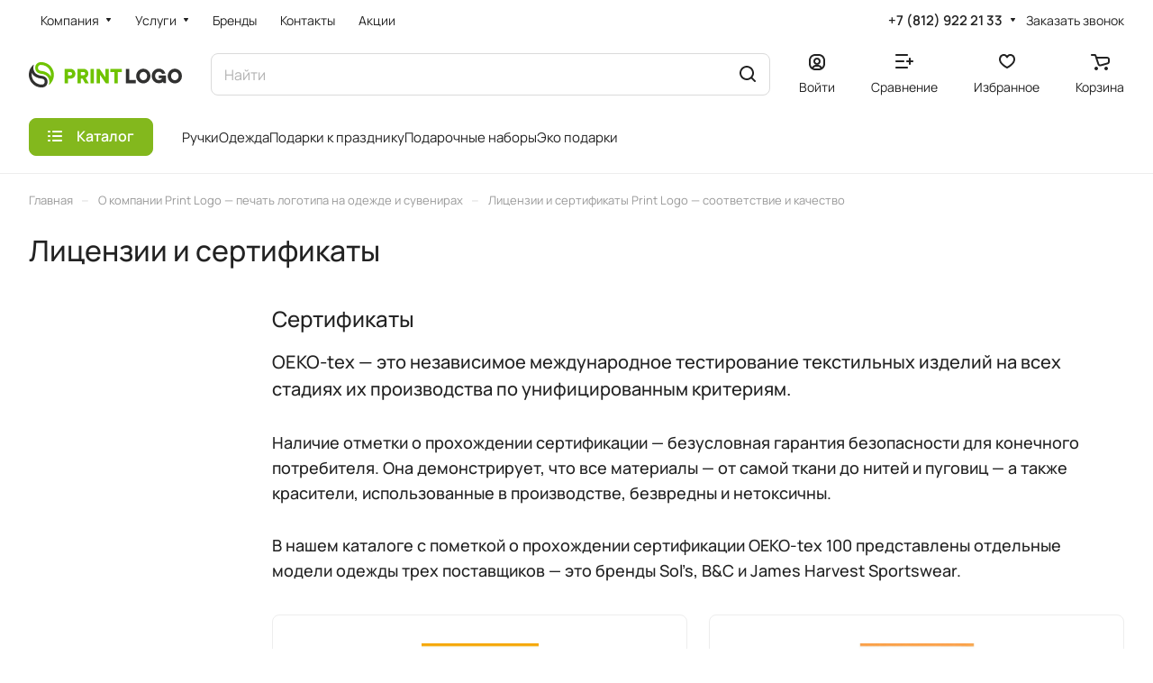

--- FILE ---
content_type: text/html; charset=UTF-8
request_url: https://print-logo.ru/company/licenses/
body_size: 35472
content:
<!DOCTYPE html>
<html xmlns="http://www.w3.org/1999/xhtml" xml:lang="ru" lang="ru" class="  ">

<head>
		<title>Лицензии и сертификаты Print Logo — соответствие и качество</title>
		<meta name="viewport" content="initial-scale=1.0, width=device-width" />
		<meta name="HandheldFriendly" content="true" />
		<meta name="yes" content="yes" />
		<meta name="apple-mobile-web-app-status-bar-style" content="black" />
		<meta name="SKYPE_TOOLBAR" content="SKYPE_TOOLBAR_PARSER_COMPATIBLE" />
		<meta http-equiv="Content-Type" content="text/html; charset=UTF-8" />
<meta name="description" content="Официальные лицензии и сертификаты Print Logo: соответствие стандартам. Документы на технологии нанесения — УФ-печать, лазер, шелкография, вышивка." />
<script data-skip-moving="true">(function(w, d) {var v = w.frameCacheVars = {"CACHE_MODE":"HTMLCACHE","storageBlocks":[],"dynamicBlocks":{"4bYrEX":"d41d8cd98f00","options-block":"d41d8cd98f00","header-buffered-logo1":"d9b322a3118e","cabinet-link1":"d41d8cd98f00","compare-link1":"d41d8cd98f00","favorite-link1":"d41d8cd98f00","basket-link1":"d41d8cd98f00","header-buffered-fixed-logo1":"d9b322a3118e","cabinet-link2":"d41d8cd98f00","compare-link2":"d41d8cd98f00","favorite-link2":"d41d8cd98f00","basket-link2":"d41d8cd98f00","header-buffered-mobile-logo1":"d9b322a3118e","cabinet-link3":"d41d8cd98f00","compare-link3":"d41d8cd98f00","favorite-link3":"d41d8cd98f00","basket-link3":"d41d8cd98f00","header-buffered-mobile-logo2":"d9b322a3118e","mobilemenu__cabinet1":"d41d8cd98f00","mobilemenu__compare1":"d41d8cd98f00","mobilemenu__favorite1":"d41d8cd98f00","mobilemenu__cart1":"d41d8cd98f00","fpSI38":"d41d8cd98f00","bottom-panel-block":"d41d8cd98f00","FIJYHc":"d41d8cd98f00"},"AUTO_UPDATE":true,"AUTO_UPDATE_TTL":120,"version":2};var inv = false;if (v.AUTO_UPDATE === false){if (v.AUTO_UPDATE_TTL && v.AUTO_UPDATE_TTL > 0){var lm = Date.parse(d.lastModified);if (!isNaN(lm)){var td = new Date().getTime();if ((lm + v.AUTO_UPDATE_TTL * 1000) >= td){w.frameRequestStart = false;w.preventAutoUpdate = true;return;}inv = true;}}else{w.frameRequestStart = false;w.preventAutoUpdate = true;return;}}var r = w.XMLHttpRequest ? new XMLHttpRequest() : (w.ActiveXObject ? new w.ActiveXObject("Microsoft.XMLHTTP") : null);if (!r) { return; }w.frameRequestStart = true;var m = v.CACHE_MODE; var l = w.location; var x = new Date().getTime();var q = "?bxrand=" + x + (l.search.length > 0 ? "&" + l.search.substring(1) : "");var u = l.protocol + "//" + l.host + l.pathname + q;r.open("GET", u, true);r.setRequestHeader("BX-ACTION-TYPE", "get_dynamic");r.setRequestHeader("X-Bitrix-Composite", "get_dynamic");r.setRequestHeader("BX-CACHE-MODE", m);r.setRequestHeader("BX-CACHE-BLOCKS", v.dynamicBlocks ? JSON.stringify(v.dynamicBlocks) : "");if (inv){r.setRequestHeader("BX-INVALIDATE-CACHE", "Y");}try { r.setRequestHeader("BX-REF", d.referrer || "");} catch(e) {}if (m === "APPCACHE"){r.setRequestHeader("BX-APPCACHE-PARAMS", JSON.stringify(v.PARAMS));r.setRequestHeader("BX-APPCACHE-URL", v.PAGE_URL ? v.PAGE_URL : "");}r.onreadystatechange = function() {if (r.readyState != 4) { return; }var a = r.getResponseHeader("BX-RAND");var b = w.BX && w.BX.frameCache ? w.BX.frameCache : false;if (a != x || !((r.status >= 200 && r.status < 300) || r.status === 304 || r.status === 1223 || r.status === 0)){var f = {error:true, reason:a!=x?"bad_rand":"bad_status", url:u, xhr:r, status:r.status};if (w.BX && w.BX.ready && b){BX.ready(function() {setTimeout(function(){BX.onCustomEvent("onFrameDataRequestFail", [f]);}, 0);});}w.frameRequestFail = f;return;}if (b){b.onFrameDataReceived(r.responseText);if (!w.frameUpdateInvoked){b.update(false);}w.frameUpdateInvoked = true;}else{w.frameDataString = r.responseText;}};r.send();var p = w.performance;if (p && p.addEventListener && p.getEntries && p.setResourceTimingBufferSize){var e = 'resourcetimingbufferfull';var h = function() {if (w.BX && w.BX.frameCache && w.BX.frameCache.frameDataInserted){p.removeEventListener(e, h);}else {p.setResourceTimingBufferSize(p.getEntries().length + 50);}};p.addEventListener(e, h);}})(window, document);</script>


<link href="/bitrix/css/arturgolubev.cookiealert/style.min.css?17569033804696"  rel="stylesheet" />
<link href="/bitrix/cache/css/s1/aspro-lite/page_7dc26f5f1c62e03d8e04d0bb457c4f7e/page_7dc26f5f1c62e03d8e04d0bb457c4f7e_v1.css?176714488120149"  rel="stylesheet" />
<link href="/bitrix/cache/css/s1/aspro-lite/default_204624c9ca8a71fc3dfa6666722dac66/default_204624c9ca8a71fc3dfa6666722dac66_v1.css?17670915752156"  rel="stylesheet" />
<link href="/bitrix/cache/css/s1/aspro-lite/template_d1ad20020f8fcdb82caa1931b0956834/template_d1ad20020f8fcdb82caa1931b0956834_v1.css?1767091598241688"  data-template-style="true" rel="stylesheet" />
<script>if(!window.BX)window.BX={};if(!window.BX.message)window.BX.message=function(mess){if(typeof mess==='object'){for(let i in mess) {BX.message[i]=mess[i];} return true;}};</script>
<script>(window.BX||top.BX).message({"JS_CORE_LOADING":"Загрузка...","JS_CORE_NO_DATA":"- Нет данных -","JS_CORE_WINDOW_CLOSE":"Закрыть","JS_CORE_WINDOW_EXPAND":"Развернуть","JS_CORE_WINDOW_NARROW":"Свернуть в окно","JS_CORE_WINDOW_SAVE":"Сохранить","JS_CORE_WINDOW_CANCEL":"Отменить","JS_CORE_WINDOW_CONTINUE":"Продолжить","JS_CORE_H":"ч","JS_CORE_M":"м","JS_CORE_S":"с","JSADM_AI_HIDE_EXTRA":"Скрыть лишние","JSADM_AI_ALL_NOTIF":"Показать все","JSADM_AUTH_REQ":"Требуется авторизация!","JS_CORE_WINDOW_AUTH":"Войти","JS_CORE_IMAGE_FULL":"Полный размер"});</script>

<script src="/bitrix/js/main/core/core.min.js?1754812523229643"></script>

<script>BX.Runtime.registerExtension({"name":"main.core","namespace":"BX","loaded":true});</script>
<script>BX.setJSList(["\/bitrix\/js\/main\/core\/core_ajax.js","\/bitrix\/js\/main\/core\/core_promise.js","\/bitrix\/js\/main\/polyfill\/promise\/js\/promise.js","\/bitrix\/js\/main\/loadext\/loadext.js","\/bitrix\/js\/main\/loadext\/extension.js","\/bitrix\/js\/main\/polyfill\/promise\/js\/promise.js","\/bitrix\/js\/main\/polyfill\/find\/js\/find.js","\/bitrix\/js\/main\/polyfill\/includes\/js\/includes.js","\/bitrix\/js\/main\/polyfill\/matches\/js\/matches.js","\/bitrix\/js\/ui\/polyfill\/closest\/js\/closest.js","\/bitrix\/js\/main\/polyfill\/fill\/main.polyfill.fill.js","\/bitrix\/js\/main\/polyfill\/find\/js\/find.js","\/bitrix\/js\/main\/polyfill\/matches\/js\/matches.js","\/bitrix\/js\/main\/polyfill\/core\/dist\/polyfill.bundle.js","\/bitrix\/js\/main\/core\/core.js","\/bitrix\/js\/main\/polyfill\/intersectionobserver\/js\/intersectionobserver.js","\/bitrix\/js\/main\/lazyload\/dist\/lazyload.bundle.js","\/bitrix\/js\/main\/polyfill\/core\/dist\/polyfill.bundle.js","\/bitrix\/js\/main\/parambag\/dist\/parambag.bundle.js"]);
</script>
<script>BX.Runtime.registerExtension({"name":"ui.dexie","namespace":"BX.DexieExport","loaded":true});</script>
<script>BX.Runtime.registerExtension({"name":"ls","namespace":"window","loaded":true});</script>
<script>BX.Runtime.registerExtension({"name":"fx","namespace":"window","loaded":true});</script>
<script>BX.Runtime.registerExtension({"name":"fc","namespace":"window","loaded":true});</script>
<script>BX.Runtime.registerExtension({"name":"aspro_cookie","namespace":"window","loaded":true});</script>
<script>BX.Runtime.registerExtension({"name":"aspro_metrika.goals","namespace":"window","loaded":true});</script>
<script>BX.Runtime.registerExtension({"name":"aspro_logo","namespace":"window","loaded":true});</script>
<script>(window.BX||top.BX).message({"ADD_BASKET_PROPS_TITLE":"Выберите свойства, добавляемые в корзину","ADD_BASKET_PROPS_BUTTON_TITLE":"Выбрать"});</script>
<script>BX.Runtime.registerExtension({"name":"aspro_item_action","namespace":"window","loaded":true});</script>
<script>(window.BX||top.BX).message({"NOTICE_ADDED2CART":"В корзине","NOTICE_CLOSE":"Закрыть","NOTICE_MORE":"и ещё #COUNT# #PRODUCTS#","NOTICE_PRODUCT0":"товаров","NOTICE_PRODUCT1":"товар","NOTICE_PRODUCT2":"товара","NOTICE_ERROR":"Ошибка","NOTICE_REQUEST_ERROR":"Ошибка запроса","NOTICE_AUTHORIZED":"Вы успешно авторизовались","NOTICE_ADDED2COMPARE":"В сравнении","NOTICE_ADDED2FAVORITE":"В избранном","NOTICE_ADDED2SUBSCRIBE":"Вы подписались","NOTICE_REMOVED_FROM_COMPARE":"Удалено из сравнения","NOTICE_REMOVED_FROM_FAVORITE":"Удалено из избранного","NOTICE_REMOVED_FROM_SUBSCRIBE":"Удалено из подписки"});</script>
<script>BX.Runtime.registerExtension({"name":"aspro_notice","namespace":"window","loaded":true});</script>
<script>BX.Runtime.registerExtension({"name":"aspro_scroll_to_top","namespace":"window","loaded":true});</script>
<script>BX.Runtime.registerExtension({"name":"aspro_dropdown_select","namespace":"window","loaded":true});</script>
<script>(window.BX||top.BX).message({"CT_BST_SEARCH_BUTTON2":"Найти","SEARCH_IN_SITE_FULL":"По всему сайту","SEARCH_IN_SITE":"Везде","SEARCH_IN_CATALOG_FULL":"По каталогу","SEARCH_IN_CATALOG":"Каталог"});</script>
<script>BX.Runtime.registerExtension({"name":"aspro_searchtitle","namespace":"window","loaded":true});</script>
<script>BX.Runtime.registerExtension({"name":"aspro_drag_scroll","namespace":"window","loaded":true});</script>
<script>BX.Runtime.registerExtension({"name":"aspro_fancybox","namespace":"window","loaded":true});</script>
<script>(window.BX||top.BX).message({"LANGUAGE_ID":"ru","FORMAT_DATE":"DD.MM.YYYY","FORMAT_DATETIME":"DD.MM.YYYY HH:MI:SS","COOKIE_PREFIX":"BITRIX_SM","SERVER_TZ_OFFSET":"10800","UTF_MODE":"Y","SITE_ID":"s1","SITE_DIR":"\/"});</script>


<script  src="/bitrix/cache/js/s1/aspro-lite/kernel_main/kernel_main_v1.js?1768387582196391"></script>
<script src="/bitrix/js/ui/dexie/dist/dexie.bundle.min.js?1750485789102530"></script>
<script src="/bitrix/js/main/core/core_ls.min.js?17441542422683"></script>
<script src="/bitrix/js/main/core/core_frame_cache.min.js?175048580010481"></script>
<script src="/bitrix/js/main/ajax.min.js?174415424322194"></script>
<script src="/bitrix/js/arturgolubev.cookiealert/script.min.js?17644016742889"></script>
<script>BX.setJSList(["\/bitrix\/js\/main\/core\/core_fx.js","\/bitrix\/js\/main\/pageobject\/dist\/pageobject.bundle.js","\/bitrix\/js\/main\/core\/core_window.js","\/bitrix\/js\/main\/session.js","\/bitrix\/js\/main\/date\/main.date.js","\/bitrix\/js\/main\/core\/core_date.js","\/bitrix\/js\/main\/utils.js","\/bitrix\/js\/main\/dd.js","\/bitrix\/js\/main\/core\/core_uf.js","\/bitrix\/js\/main\/core\/core_dd.js","\/bitrix\/js\/main\/core\/core_tooltip.js","\/bitrix\/templates\/aspro-lite\/js\/jquery.fancybox.min.js","\/bitrix\/templates\/aspro-lite\/js\/observer.js","\/bitrix\/templates\/aspro-lite\/js\/lite.bootstrap.js","\/bitrix\/templates\/aspro-lite\/vendor\/jquery.cookie.js","\/bitrix\/templates\/aspro-lite\/vendor\/jquery.validate.min.js","\/bitrix\/templates\/aspro-lite\/vendor\/js\/ripple.js","\/bitrix\/templates\/aspro-lite\/js\/detectmobilebrowser.js","\/bitrix\/templates\/aspro-lite\/js\/matchMedia.js","\/bitrix\/templates\/aspro-lite\/js\/jquery.actual.min.js","\/bitrix\/templates\/aspro-lite\/js\/jquery-ui.min.js","\/bitrix\/templates\/aspro-lite\/js\/jqModal.js","\/bitrix\/templates\/aspro-lite\/js\/scrollTabs.js","\/bitrix\/templates\/aspro-lite\/js\/blocks\/controls.js","\/bitrix\/templates\/aspro-lite\/js\/blocks\/dropdown-product.js","\/bitrix\/templates\/aspro-lite\/js\/blocks\/hint.js","\/bitrix\/templates\/aspro-lite\/js\/blocks\/tabs-history.js","\/bitrix\/templates\/aspro-lite\/js\/general.js","\/bitrix\/templates\/aspro-lite\/js\/custom.js","\/bitrix\/templates\/aspro-lite\/js\/metrika.goals.min.js","\/bitrix\/templates\/aspro-lite\/js\/logo.min.js","\/bitrix\/templates\/aspro-lite\/js\/item-action.min.js","\/bitrix\/templates\/aspro-lite\/js\/notice.min.js","\/bitrix\/templates\/aspro-lite\/js\/scroll_to_top.min.js","\/bitrix\/templates\/aspro-lite\/components\/bitrix\/menu\/header\/script.js","\/bitrix\/templates\/aspro-lite\/js\/phones.js","\/bitrix\/components\/arturgolubev\/search.title\/script.js","\/bitrix\/templates\/aspro-lite\/components\/arturgolubev\/search.title\/corp\/script.js","\/bitrix\/templates\/aspro-lite\/js\/searchtitle.min.js","\/bitrix\/templates\/aspro-lite\/js\/dragscroll.min.js","\/bitrix\/templates\/aspro-lite\/components\/bitrix\/menu\/left\/script.js","\/bitrix\/templates\/aspro-lite\/components\/bitrix\/menu\/bottom\/script.js","\/bitrix\/components\/aspro\/developer.lite\/templates\/.default\/script.js","\/bitrix\/components\/aspro\/marketing.popup.lite\/templates\/.default\/script.js","\/bitrix\/templates\/aspro-lite\/js\/jquery.inputmask.bundle.min.js"]);</script>
<script>BX.setCSSList(["\/bitrix\/templates\/aspro-lite\/components\/bitrix\/news.list\/license-list-inner\/style.css","\/bitrix\/templates\/aspro-lite\/css\/jquery.fancybox.min.css","\/bitrix\/templates\/aspro-lite\/css\/fancybox-gallery.min.css","\/bitrix\/templates\/aspro-lite\/css\/fonts\/manrope\/css\/manrope.min.css","\/bitrix\/templates\/aspro-lite\/css\/lite.bootstrap.css","\/bitrix\/templates\/aspro-lite\/vendor\/css\/ripple.css","\/bitrix\/templates\/aspro-lite\/css\/buttons.css","\/bitrix\/templates\/aspro-lite\/css\/svg.css","\/bitrix\/templates\/aspro-lite\/css\/header.css","\/bitrix\/templates\/aspro-lite\/css\/footer.css","\/bitrix\/templates\/aspro-lite\/css\/mobile-header.css","\/bitrix\/templates\/aspro-lite\/css\/mobile-menu.css","\/bitrix\/templates\/aspro-lite\/css\/header-fixed.css","\/bitrix\/templates\/aspro-lite\/css\/page-title-breadcrumb-pagination.css","\/bitrix\/templates\/aspro-lite\/css\/social-icons.css","\/bitrix\/templates\/aspro-lite\/css\/left-menu.css","\/bitrix\/templates\/aspro-lite\/css\/tabs.css","\/bitrix\/templates\/aspro-lite\/css\/bg-banner.css","\/bitrix\/templates\/aspro-lite\/css\/item-views.css","\/bitrix\/templates\/aspro-lite\/css\/blocks\/cross.css","\/bitrix\/templates\/aspro-lite\/css\/blocks\/dark-light-theme.css","\/bitrix\/templates\/aspro-lite\/css\/blocks\/flexbox.css","\/bitrix\/templates\/aspro-lite\/css\/blocks\/grid-list.css","\/bitrix\/templates\/aspro-lite\/css\/blocks\/gutters.css","\/bitrix\/templates\/aspro-lite\/css\/blocks\/hint.css","\/bitrix\/templates\/aspro-lite\/css\/blocks\/images.css","\/bitrix\/templates\/aspro-lite\/css\/blocks\/line-block.css","\/bitrix\/templates\/aspro-lite\/css\/blocks\/mobile-scrolled.css","\/bitrix\/templates\/aspro-lite\/css\/blocks\/popup.css","\/bitrix\/templates\/aspro-lite\/css\/blocks\/prices.css","\/bitrix\/templates\/aspro-lite\/css\/blocks\/scroller.css","\/bitrix\/templates\/aspro-lite\/css\/blocks\/social-list.css","\/bitrix\/templates\/aspro-lite\/css\/blocks\/sticker.css","\/bitrix\/templates\/aspro-lite\/css\/blocks\/sticky.css","\/bitrix\/templates\/.default\/ajax\/ajax.css","\/bitrix\/templates\/aspro-lite\/css\/item-action.min.css","\/bitrix\/templates\/aspro-lite\/css\/notice.min.css","\/bitrix\/templates\/aspro-lite\/css\/scroll_to_top.min.css","\/bitrix\/templates\/aspro-lite\/components\/bitrix\/menu\/header\/style.css","\/bitrix\/templates\/aspro-lite\/css\/dropdown-select.min.css","\/bitrix\/templates\/aspro-lite\/components\/arturgolubev\/search.title\/corp\/style.css","\/bitrix\/templates\/aspro-lite\/css\/dragscroll.min.css","\/bitrix\/templates\/aspro-lite\/components\/bitrix\/breadcrumb\/main\/style.css","\/bitrix\/templates\/aspro-lite\/components\/bitrix\/news.list\/banners\/style.css","\/bitrix\/templates\/aspro-lite\/components\/bitrix\/menu\/bottom\/style.css","\/bitrix\/components\/aspro\/developer.lite\/templates\/.default\/style.css","\/bitrix\/components\/aspro\/marketing.popup.lite\/templates\/.default\/style.css","\/bitrix\/templates\/aspro-lite\/styles.css","\/bitrix\/templates\/aspro-lite\/template_styles.css","\/bitrix\/templates\/aspro-lite\/css\/form.css","\/bitrix\/templates\/aspro-lite\/css\/colored.css","\/bitrix\/templates\/aspro-lite\/css\/responsive.css","\/bitrix\/templates\/aspro-lite\/css\/custom.css","\/bitrix\/templates\/aspro-lite\/css\/bottom-icons-panel.css"]);</script>
<script>BX.message({'JS_REQUIRED':'Заполните это поле!','JS_FORMAT':'Неверный формат!','JS_FILE_EXT':'Недопустимое расширение файла!','JS_PASSWORD_COPY':'Пароли не совпадают!','JS_PASSWORD_LENGTH':'Минимум 6 символов!','JS_ERROR':'Неверно заполнено поле!','JS_FILE_SIZE':'Максимальный размер 5мб!','JS_FILE_BUTTON_NAME':'Выберите файл','JS_FILE_DEFAULT':'Файл не найден','JS_DATE':'Некорректная дата!','JS_DATETIME':'Некорректная дата/время!','JS_REQUIRED_LICENSES':'Согласитесь с условиями','JS_REQUIRED_OFFER':'Согласитесь с условиями','JS_INVALID_NUMBER':'Неверный номер','JS_INVALID_COUNTRY_CODE':'Неверный код страны','JS_TOO_SHORT':'Номер слишком короткий','JS_TOO_LONG':'Номер слишком длинный','S_CALLBACK':'Заказать звонок','S_QUESTION':'Задать вопрос','S_ASK_QUESTION':'Задать вопрос','S_FEEDBACK':'Оставить отзыв','ERROR_INCLUDE_MODULE_DIGITAL_TITLE':'Ошибка подключения модуля &laquo;Аспро: ЛайтШоп&raquo;','ERROR_INCLUDE_MODULE_DIGITAL_TEXT':'Ошибка подключения модуля &laquo;Аспро: ЛайтШоп&raquo;.<br />Пожалуйста установите модуль и повторите попытку','S_SERVICES':'Наши услуги','S_SERVICES_SHORT':'Услуги','S_TO_ALL_SERVICES':'Все услуги','S_CATALOG':'Каталог товаров','S_CATALOG_SHORT':'Каталог','S_TO_ALL_CATALOG':'Весь каталог','S_CATALOG_FAVORITES':'Наши товары','S_CATALOG_FAVORITES_SHORT':'Товары','S_NEWS':'Новости','S_TO_ALL_NEWS':'Все новости','S_COMPANY':'О компании','S_OTHER':'Прочее','S_CONTENT':'Контент','T_JS_ARTICLE':'Артикул: ','T_JS_NAME':'Наименование: ','T_JS_PRICE':'Цена: ','T_JS_QUANTITY':'Количество: ','T_JS_SUMM':'Сумма: ','FANCY_CLOSE':'Закрыть','FANCY_NEXT':'Вперед','FANCY_PREV':'Назад','CUSTOM_COLOR_CHOOSE':'Выбрать','CUSTOM_COLOR_CANCEL':'Отмена','S_MOBILE_MENU':'Меню','DIGITAL_T_MENU_BACK':'Назад','DIGITAL_T_MENU_CALLBACK':'Обратная связь','DIGITAL_T_MENU_CONTACTS_TITLE':'Будьте на связи','TITLE_BASKET':'В корзине товаров на #SUMM#','BASKET_SUMM':'#SUMM#','EMPTY_BASKET':'Корзина пуста','TITLE_BASKET_EMPTY':'Корзина пуста','BASKET':'Корзина','SEARCH_TITLE':'Поиск','SOCIAL_TITLE':'Оставайтесь на связи','LOGIN':'Войти','MY_CABINET':'Кабинет','SUBSCRIBE_TITLE':'Будьте всегда в курсе','HEADER_SCHEDULE':'Время работы','SEO_TEXT':'SEO описание','COMPANY_IMG':'Картинка компании','COMPANY_TEXT':'Описание компании','JS_RECAPTCHA_ERROR':'Пройдите проверку','JS_PROCESSING_ERROR':'Согласитесь с условиями!','CONFIG_SAVE_SUCCESS':'Настройки сохранены','CONFIG_SAVE_FAIL':'Ошибка сохранения настроек','CLEAR_FILE':'Отменить','ALL_SECTIONS_PROJECT':'Все проекты','RELOAD_PAGE':'Обновить страницу','REFRESH':'Поменять картинку','RECAPTCHA_TEXT':'Подтвердите, что вы не робот','SHOW':'Еще','HIDE':'Скрыть','FILTER_EXPAND_VALUES':'Показать все','FILTER_HIDE_VALUES':'Свернуть','COUNTDOWN_SEC':'сек','COUNTDOWN_MIN':'мин','COUNTDOWN_HOUR':'час','COUNTDOWN_DAY0':'дн','COUNTDOWN_DAY1':'дн','COUNTDOWN_DAY2':'дн','COUNTDOWN_WEAK0':'Недель','COUNTDOWN_WEAK1':'Неделя','COUNTDOWN_WEAK2':'Недели','COUNTDOWN_MONTH0':'Месяцев','COUNTDOWN_MONTH1':'Месяц','COUNTDOWN_MONTH2':'Месяца','COUNTDOWN_YEAR0':'Лет','COUNTDOWN_YEAR1':'Год','COUNTDOWN_YEAR2':'Года','COUNTDOWN_COMPACT_SEC':'с','COUNTDOWN_COMPACT_MIN':'м','COUNTDOWN_COMPACT_HOUR':'ч','COUNTDOWN_COMPACT_DAY':'д','COUNTDOWN_COMPACT_WEAK':'н','COUNTDOWN_COMPACT_MONTH':'м','COUNTDOWN_COMPACT_YEAR0':'л','COUNTDOWN_COMPACT_YEAR1':'г','BASKET_PRINT_BUTTON':'Распечатать','BASKET_CLEAR_ALL_BUTTON':'Очистить','BASKET_QUICK_ORDER_BUTTON':'Быстрый заказ','BASKET_CONTINUE_BUTTON':'Продолжить покупки','BASKET_ORDER_BUTTON':'Оформить заказ','SHARE_BUTTON':'Поделиться','BASKET_CHANGE_TITLE':'Ваш заказ','BASKET_CHANGE_LINK':'Изменить','MORE_INFO_SKU':'Купить','ITEM_ECONOMY':'Экономия','ITEM_ARTICLE':'Артикул: ','JS_FORMAT_ORDER':'имеет неверный формат','JS_BASKET_COUNT_TITLE':'В корзине товаров на SUMM','POPUP_VIDEO':'Видео','POPUP_GIFT_TEXT':'Нашли что-то особенное? Намекните другу о подарке!','ORDER_FIO_LABEL':'Ф.И.О.','ORDER_PHONE_LABEL':'Телефон','ORDER_REGISTER_BUTTON':'Регистрация','PRICES_TYPE':'Варианты цен','FILTER_HELPER_VALUES':' знач.','SHOW_MORE_SCU_MAIN':'Еще #COUNT#','SHOW_MORE_SCU_1':'предложение','SHOW_MORE_SCU_2':'предложения','SHOW_MORE_SCU_3':'предложений','PARENT_ITEM_NOT_FOUND':'Не найден основной товар для услуги в корзине. Обновите страницу и попробуйте снова.','S_FAVORITE':'Избранное','S_COMPARE':'Сравнение'})</script>
<style>html {--border-radius:8px;--theme-base-color:#83b81d;--theme-base-opacity-color:#83b81d1a;--theme-more-color:#83b81d;--theme-outer-border-radius:8px;--theme-text-transform:none;--theme-letter-spacing:normal;--theme-button-font-size:0%;--theme-button-padding-2px:0%;--theme-button-padding-1px:0%;--theme-more-color-hue:81;--theme-more-color-saturation:73%;--theme-more-color-lightness:42%;--theme-base-color-hue:81;--theme-base-color-saturation:73%;--theme-base-color-lightness:42%;--theme-lightness-hover-diff:6%;}</style>
<style>html {font-size:16px;--theme-font-family:Manrope;--theme-font-title-family:var(--theme-font-family);--theme-font-title-weight:500;}</style>
<style>html {--theme-page-width: 1500px;--theme-page-width-padding: 32px}</style>

            <script src="/bitrix/templates/aspro-lite/js/app.min.js?17441542512299"></script>
            <script data-skip-moving="true" src="/bitrix/js/main/jquery/jquery-3.6.0.min.js"></script>
            <script data-skip-moving="true" src="/bitrix/templates/aspro-lite/js/speed.min.js?=1744154251"></script>
        
<link href="/bitrix/templates/aspro-lite/css/print.min.css?174415425112929" data-template-style="true" rel="stylesheet" media="print">
<script>window.lazySizesConfig = window.lazySizesConfig || {};lazySizesConfig.loadMode = 1;lazySizesConfig.expand = 200;lazySizesConfig.expFactor = 1;lazySizesConfig.hFac = 0.1;window.lazySizesConfig.loadHidden = false;</script>
<script src="/bitrix/templates/aspro-lite/vendor/lazysizes.min.js" data-skip-moving="true" defer=""></script>
<script src="/bitrix/templates/aspro-lite/vendor/ls.unveilhooks.min.js" data-skip-moving="true" defer=""></script>
<link rel="shortcut icon" href="/favicon.svg" type="image/svg+xml" />
<link rel="apple-touch-icon" sizes="180x180" href="/upload/CLite/390/iuj7uu17kyqvhp0ibtbr8xn937gp2zc2.svg" />
<meta property="og:type" content="website" />
<meta property="og:image" content="https://print-logo.ru:443/upload/CLite/414/z2ewzq5mrpsv4573w9lp3oa2xltb5ss2.png" />
<link rel="image_src" href="https://print-logo.ru:443/upload/CLite/414/z2ewzq5mrpsv4573w9lp3oa2xltb5ss2.png"  />
<meta property="og:url" content="https://print-logo.ru:443/company/licenses/" />
<meta property="og:description" content="Официальные лицензии и сертификаты Print Logo: соответствие стандартам. Документы на технологии нанесения — УФ-печать, лазер, шелкография, вышивка." />



<script  src="/bitrix/cache/js/s1/aspro-lite/template_3b7f5915a82049e611a0e3efe013251d/template_3b7f5915a82049e611a0e3efe013251d_v1.js?1767091598354529"></script>
<script  src="/bitrix/cache/js/s1/aspro-lite/page_b6fcf70a3d1e1255fe585a34cb403e79/page_b6fcf70a3d1e1255fe585a34cb403e79_v1.js?176714488167701"></script>

				<style>html {--header-height:193px;}</style>	</head>
	<body class=" site_s1   side_left region_confirm_normal header_fill_ fixed_y mfixed_y mfixed_view_always title_position_left mmenu_leftside mheader-v1 footer-v1 fill_bg_ header-v4 title-v1 bottom-icons-panel_y with_order with_cabinet with_phones theme-light" id="main" data-site="/">
		<div class="bx_areas"></div>

		
		<div id="panel"></div>


		<div id="bxdynamic_4bYrEX_start" style="display:none"></div><div id="bxdynamic_4bYrEX_end" style="display:none"></div>				                                <script data-skip-moving="true">
            var solutionName = 'arLiteOptions';
            var arAsproOptions = window[solutionName] = ({});
            var arAsproCounters = {};
            var arBasketItems = {};
        </script>
        <script src="/bitrix/templates/aspro-lite/js/setTheme.php?site_id=s1&site_dir=/" data-skip-moving="true"></script>
        <script>

        if (arAsproOptions.SITE_ADDRESS){
            arAsproOptions.SITE_ADDRESS = arAsproOptions.SITE_ADDRESS.replace(/'/g, "");
        }

        window.basketJSParams = window.basketJSParams || [];
        window.dataLayer = window.dataLayer || [];        BX.message({'MIN_ORDER_PRICE_TEXT':'<b>Минимальная сумма заказа #PRICE#<\/b><br/>Пожалуйста, добавьте еще товаров в корзину','LICENSES_TEXT':'Продолжая, вы соглашаетесь с <a href=\"/include/licenses_detail.php\" target=\"_blank\">политикой конфиденциальности<\/a>','OFFER_TEXT':'Продолжая, вы соглашаетесь с <a href=\"/include/offer_detail.php\" target=\"_blank\">публичной офертой<\/a>','LICENSES_OFFER_TEXT':'Продолжая, вы соглашаетесь с <a href=\"/include/licenses_detail.php\" target=\"_blank\">политикой конфиденциальности<\/a> и с <a href=\"/include/offer_detail.php\" target=\"_blank\">публичной офертой<\/a>'});
        arAsproOptions.PAGES.FRONT_PAGE = window[solutionName].PAGES.FRONT_PAGE = "";
        arAsproOptions.PAGES.BASKET_PAGE = window[solutionName].PAGES.BASKET_PAGE = "";
        arAsproOptions.PAGES.ORDER_PAGE = window[solutionName].PAGES.ORDER_PAGE = "";
        arAsproOptions.PAGES.PERSONAL_PAGE = window[solutionName].PAGES.PERSONAL_PAGE = "";
        arAsproOptions.PAGES.CATALOG_PAGE = window[solutionName].PAGES.CATALOG_PAGE = "";
        </script>
        <div id="bxdynamic_options-block_start" style="display:none"></div><div id="bxdynamic_options-block_end" style="display:none"></div>
		<div class="body  hover_">
			<div class="body_media"></div>

						<div class="headers-container">				
				<div class="title-v1" data-ajax-block="HEADER" data-ajax-callback="headerInit">
										
<header class="header_4 header  header--narrow ">
	<div class="header__inner  header__inner--no-pt">

		
		<div class="header__top-part " data-ajax-load-block="HEADER_TOP_PART">
							<div class="maxwidth-theme">
							
			<div class="header__top-inner">

				
								<div class="header__top-item header-menu dotted-flex-1 hide-dotted">
					<nav class="mega-menu sliced">
						    <div class="catalog_icons_">
        <div class="header-menu__wrapper">
                                            <div class="header-menu__item unvisible header-menu__item--first  header-menu__item--dropdown">
                                            <a class="header-menu__link header-menu__link--top-level light-opacity-hover fill-theme-hover banner-light-text dark_link" href="/company/">
                            <span class="header-menu__title font_14">
                                Компания                            </span>
                                                            <i class="svg inline  header-menu__wide-submenu-right-arrow fill-dark-light-block banner-light-icon-fill inline " aria-hidden="true"><svg width="7" height="5" ><use xlink:href="/bitrix/templates/aspro-lite/images/svg/arrows.svg?1744154251#down-7-5"></use></svg></i>                                                    </a>
                                                                                    <div class="header-menu__dropdown-menu dropdown-menu-wrapper dropdown-menu-wrapper--visible dropdown-menu-wrapper--woffset">
                            <div class="dropdown-menu-inner rounded-x ">

                                
                                
                                
                                <ul class="header-menu__dropdown-menu-inner ">
                                                                                                                                                                <li class="header-menu__dropdown-item  count_ ">
                                                <a class="font_15 dropdown-menu-item dark_link fill-dark-light-block " href="/company/index.php">
                                                    О компании                                                                                                    </a>
                                                                                            </li>
                                                                                                                                                                                                        <li class="header-menu__dropdown-item  count_ active">
                                                <a class="font_15 dropdown-menu-item dropdown-menu-item--current fill-dark-light-block " href="/company/licenses/">
                                                    Сертификаты                                                                                                    </a>
                                                                                            </li>
                                                                                                                                                                                                        <li class="header-menu__dropdown-item  count_ ">
                                                <a class="font_15 dropdown-menu-item dark_link fill-dark-light-block " href="/company/docs/">
                                                    Каталоги                                                                                                    </a>
                                                                                            </li>
                                                                                                                                                                                                        <li class="header-menu__dropdown-item  count_ ">
                                                <a class="font_15 dropdown-menu-item dark_link fill-dark-light-block " href="/company/reviews/">
                                                    Отзывы                                                                                                    </a>
                                                                                            </li>
                                                                                                            </ul>

                                                                                            </div>
                        </div>
                                                        </div>
                                                            <div class="header-menu__item unvisible   header-menu__item--dropdown">
                                            <a class="header-menu__link header-menu__link--top-level light-opacity-hover fill-theme-hover banner-light-text dark_link" href="/services/">
                            <span class="header-menu__title font_14">
                                Услуги                            </span>
                                                            <i class="svg inline  header-menu__wide-submenu-right-arrow fill-dark-light-block banner-light-icon-fill inline " aria-hidden="true"><svg width="7" height="5" ><use xlink:href="/bitrix/templates/aspro-lite/images/svg/arrows.svg?1744154251#down-7-5"></use></svg></i>                                                    </a>
                                                                                    <div class="header-menu__dropdown-menu dropdown-menu-wrapper dropdown-menu-wrapper--visible dropdown-menu-wrapper--woffset">
                            <div class="dropdown-menu-inner rounded-x ">

                                
                                
                                
                                <ul class="header-menu__dropdown-menu-inner ">
                                                                                                                                                                <li class="header-menu__dropdown-item  count_ ">
                                                <a class="font_15 dropdown-menu-item dark_link fill-dark-light-block " href="/services/brendirovanie-korporativnoy-odezhdy-i-podarkov/">
                                                    Брендирование корпоративной одежды и подарков                                                                                                    </a>
                                                                                            </li>
                                                                                                                                                                                                        <li class="header-menu__dropdown-item  count_ ">
                                                <a class="font_15 dropdown-menu-item dark_link fill-dark-light-block " href="/services/vyazanie-na-zakaz/">
                                                     Вязание на заказ                                                                                                    </a>
                                                                                            </li>
                                                                                                                                                                                                        <li class="header-menu__dropdown-item  count_ ">
                                                <a class="font_15 dropdown-menu-item dark_link fill-dark-light-block " href="/services/vyshivka/">
                                                    Вышивка                                                                                                    </a>
                                                                                            </li>
                                                                                                                                                                                                        <li class="header-menu__dropdown-item  count_ ">
                                                <a class="font_15 dropdown-menu-item dark_link fill-dark-light-block " href="/services/lazernaya-gravirovka/">
                                                    Лазерная гравировка                                                                                                    </a>
                                                                                            </li>
                                                                                                                                                                                                        <li class="header-menu__dropdown-item  count_ ">
                                                <a class="font_15 dropdown-menu-item dark_link fill-dark-light-block " href="/services/leybly-i-shildy/">
                                                    Лейблы и шильды                                                                                                    </a>
                                                                                            </li>
                                                                                                                                                                                                        <li class="header-menu__dropdown-item  count_ ">
                                                <a class="font_15 dropdown-menu-item dark_link fill-dark-light-block " href="/services/nadglazurnaya-dekol/">
                                                    Надглазурная деколь                                                                                                    </a>
                                                                                            </li>
                                                                                                                                                                                                        <li class="header-menu__dropdown-item  count_ ">
                                                <a class="font_15 dropdown-menu-item dark_link fill-dark-light-block " href="/services/nakleyka-pod-smoloy/">
                                                    Наклейка под смолой                                                                                                    </a>
                                                                                            </li>
                                                                                                                                                                                                        <li class="header-menu__dropdown-item  count_ ">
                                                <a class="font_15 dropdown-menu-item dark_link fill-dark-light-block " href="/services/pechat-na-tkani/">
                                                    Печать на ткани                                                                                                    </a>
                                                                                            </li>
                                                                                                                                                                                                        <li class="header-menu__dropdown-item  count_ ">
                                                <a class="font_15 dropdown-menu-item dark_link fill-dark-light-block " href="/services/sublimatsiya/">
                                                    Сублимация                                                                                                    </a>
                                                                                            </li>
                                                                                                                                                                                                        <li class="header-menu__dropdown-item  count_ ">
                                                <a class="font_15 dropdown-menu-item dark_link fill-dark-light-block " href="/services/tampopechat/">
                                                    Тампопечать                                                                                                    </a>
                                                                                            </li>
                                                                                                                                                                                                        <li class="header-menu__dropdown-item  count_ ">
                                                <a class="font_15 dropdown-menu-item dark_link fill-dark-light-block " href="/services/tisnenie/">
                                                    Тиснение                                                                                                    </a>
                                                                                            </li>
                                                                                                                                                                                                        <li class="header-menu__dropdown-item  count_ ">
                                                <a class="font_15 dropdown-menu-item dark_link fill-dark-light-block " href="/services/uf-pechat/">
                                                    УФ-печать                                                                                                    </a>
                                                                                            </li>
                                                                                                                                                                                                        <li class="header-menu__dropdown-item  count_ ">
                                                <a class="font_15 dropdown-menu-item dark_link fill-dark-light-block " href="/services/fleks/">
                                                    Флекс                                                                                                    </a>
                                                                                            </li>
                                                                                                                                                                                                        <li class="header-menu__dropdown-item  count_ ">
                                                <a class="font_15 dropdown-menu-item dark_link fill-dark-light-block " href="/services/tsifrovaya-pechat/">
                                                    Цифровая печать                                                                                                    </a>
                                                                                            </li>
                                                                                                                                                                                                        <li class="header-menu__dropdown-item  count_ ">
                                                <a class="font_15 dropdown-menu-item dark_link fill-dark-light-block " href="/services/shelkografiya/">
                                                    Шелкография                                                                                                    </a>
                                                                                            </li>
                                                                                                            </ul>

                                                                                            </div>
                        </div>
                                                        </div>
                                                            <div class="header-menu__item unvisible   ">
                                            <a class="header-menu__link header-menu__link--top-level light-opacity-hover fill-theme-hover banner-light-text dark_link" href="/brands/">
                            <span class="header-menu__title font_14">
                                Бренды                            </span>
                                                    </a>
                                                                                                </div>
                                                            <div class="header-menu__item unvisible   ">
                                            <a class="header-menu__link header-menu__link--top-level light-opacity-hover fill-theme-hover banner-light-text dark_link" href="/contacts/">
                            <span class="header-menu__title font_14">
                                Контакты                            </span>
                                                    </a>
                                                                                                </div>
                                                            <div class="header-menu__item unvisible  header-menu__item--last ">
                                            <a class="header-menu__link header-menu__link--top-level light-opacity-hover fill-theme-hover banner-light-text dark_link" href="/sales/">
                            <span class="header-menu__title font_14">
                                Акции                            </span>
                                                    </a>
                                                                                                </div>
                            
                            <div class="header-menu__item header-menu__item--more-items unvisible">
                    <div class="header-menu__link banner-light-icon-fill fill-dark-light-block light-opacity-hover">
                        <i class="svg inline  inline " aria-hidden="true"><svg width="15" height="3" ><use xlink:href="/bitrix/templates/aspro-lite/images/svg/header_icons.svg?1744154251#dots-15-3"></use></svg></i>                    </div>
                    <div class="header-menu__dropdown-menu dropdown-menu-wrapper dropdown-menu-wrapper--visible dropdown-menu-wrapper--woffset">
                        <ul class="header-menu__more-items-list dropdown-menu-inner rounded-x"></ul>
                    </div>
                </div>
                    </div>
    </div>
    <script data-skip-moving="true">
        if (typeof topMenuAction !== 'function'){
            function topMenuAction() {
                //CheckTopMenuPadding();
                //CheckTopMenuOncePadding();
                if (typeof CheckTopMenuDotted !== 'function'){
                    let timerID = setInterval(function(){
                        if (typeof CheckTopMenuDotted === 'function'){
                            CheckTopMenuDotted();
                            clearInterval(timerID);
                        }
                    }, 100);
                } else {
                    CheckTopMenuDotted();
                }
            }
        }

    </script>
					</nav>
				</div>

												
            <div class="header__top-item no-shrinked " data-ajax-load-block="HEADER_TOGGLE_PHONE">
                
                                                <div class="">
                                <div class="phones">
                                                                        <div class="phones__phones-wrapper">
                                                                                        
                                <div class="phones__inner phones__inner--big fill-theme-parent">
                <a class="phones__phone-link phones__phone-first dark_link banner-light-text menu-light-text icon-block__name" href="tel:+78129222133">+7 (812) 922 21 33</a>
                                    <div class="phones__dropdown ">
                        <div class="dropdown dropdown--relative">
                                                                                            <div class="phones__phone-more dropdown__item color-theme-hover dropdown__item--first dropdown__item--last">
                                    <a class="phones__phone-link dark_link phones__phone-link--no_descript" rel="nofollow" href="tel:+78129222133">+7 (812) 922 21 33</a>
                                </div>
                                                        <div class="phones__dropdown-item callback-item">
                                <div class="animate-load btn btn-default btn-wide btn-sm" data-event="jqm" data-param-id="5" data-name="callback">
                                    Заказать звонок                                </div>
                            </div>
                        </div>
                        <div class="dropdown dropdown--relative">
                                                                                    <div class="phones__dropdown-item">
                                                    <div class="email__title phones__dropdown-title">
                        E-mail                    </div>
                                <div class="phones__dropdown-value">
                                        <div>
                        <a href="mailto:info@print-logo.ru">info@print-logo.ru</a>                    </div>
                </div>

                                    </div>
                                                                                                                            <div class="phones__dropdown-item">
            
                            <div class="schedule__title phones__dropdown-title">
                    Режим работы                </div>
            
            <div class="phones__dropdown-value">
                                <div class="schedule__text  ">
                                            пн-пт с 10 до 18 часов                                    </div>
            </div>

                            </div>
                                    

	<!-- noindex -->
			<div class="phones__dropdown-item social-item">
	
	<div class="social">
		<ul class="social__items social__items--md social__items--type-color social__items--grid">
																																	<li class="social__item grid-list__item hover_blink vkontakte ">
							<a class="social__link shine" href="https://vk.com/print_logo_ru" target="_blank" rel="nofollow" title="ВКонтакте"></a>
						</li>
																																																																																																																		<li class="social__item grid-list__item hover_blink whatsapp ">
							<a class="social__link shine" href="https://wa.me/+79112548767" target="_blank" rel="nofollow" title="Whats App"></a>
						</li>
																																																						</ul>

			</div>

			</div>
		<!-- /noindex -->
                        </div>
                    </div>
                    <span class="more-arrow banner-light-icon-fill menu-light-icon-fill fill-dark-light-block">
                        <i class="svg inline  inline " aria-hidden="true"><svg width="7" height="5" ><use xlink:href="/bitrix/templates/aspro-lite/images/svg/arrows.svg?1744154251#down-7-5"></use></svg></i>                                            </span>
                            </div>
                                                                        </div>

                                                                            <div>
                                            <div class="phones__callback light-opacity-hover animate-load dark_link banner-light-text menu-light-text hide-1200" data-event="jqm" data-param-id="5" data-name="callback">
                                                Заказать звонок                                            </div>
                                        </div>
                                                                    </div>
                            </div>
                        
                
            </div>


            
												
												
            <div class="header__top-item hidden" data-ajax-load-block="HEADER_TOGGLE_THEME_SELECTOR">
                
            </div>


            				

			</div>
							</div>
					</div>

		
		
		<div class="header__main-part   header__main-part--long part-with-search"  data-ajax-load-block="HEADER_MAIN_PART">

							<div class="maxwidth-theme">
			
			<div class="header__main-inner relative part-with-search__inner">

				<div class="header__main-item">
					<div class="line-block line-block--40">
												<div class="logo  line-block__item no-shrinked">
							<div id="bxdynamic_header-buffered-logo1_start" style="display:none"></div><a class="menu-light-icon-fill banner-light-icon-fill" href="/"><svg width="1472" height="243" viewBox="0 0 1472 243" fill="none" xmlns="http://www.w3.org/2000/svg">
<path fill-rule="evenodd" clip-rule="evenodd" d="M191.809 221.166C199.077 215.975 205.826 209.745 211.537 202.477C234.38 175.481 243.724 143.813 240.609 108.51C239.052 93.9741 234.899 80.4761 228.15 67.4973C206.865 25.4461 163.775 -0.511507 117.051 0.00764439C108.226 0.00764439 99.9194 1.04595 92.1321 4.68001C81.23 9.87152 72.9235 17.1396 67.2129 27.5227C63.0597 35.3099 61.5022 44.1355 61.5022 52.9611C61.5022 60.7484 62.0214 69.0548 65.1363 76.8421C73.4427 97.6081 91.0938 106.953 111.86 111.106C117.051 112.144 122.762 112.144 127.954 113.183C137.817 114.74 148.2 117.855 157.026 122.527C176.754 132.391 189.733 148.485 194.924 169.77C197.52 179.634 197.52 190.017 196.482 200.4C195.962 207.668 193.886 214.936 191.809 221.166ZM212.056 139.14C213.614 130.315 213.614 120.97 212.575 111.625C211.537 100.204 207.903 89.8209 202.711 79.957C187.137 47.2504 153.392 27.0035 117.051 27.0035C113.417 27.0035 107.188 27.0035 103.553 29.0801C98.362 31.6759 93.6896 34.7908 91.0938 39.9823C89.0172 44.1355 88.4981 48.8079 88.4981 53.4802C88.4981 57.6335 88.4981 62.3058 90.0555 66.459C94.7279 77.8804 105.111 81.5144 117.051 84.1102C121.724 85.1485 126.915 85.1485 132.107 85.6676C145.086 88.2634 157.545 91.8975 168.967 98.1273C188.175 107.472 202.711 121.489 212.056 139.14Z" fill="#6FC300"/>
<path fill-rule="evenodd" clip-rule="evenodd" d="M49.0428 21.8118C41.7747 27.0033 35.0257 33.2331 29.3151 40.5012C6.4724 67.4971 -2.87233 99.1653 0.761734 134.468C2.31919 149.004 6.4724 162.502 13.2214 175.481C33.9874 217.532 77.5962 244.009 124.32 242.97C132.626 242.97 141.452 241.932 149.239 238.298C160.141 233.106 168.967 225.838 174.158 215.455C178.312 207.668 179.869 198.842 179.869 190.017C179.869 182.23 179.35 173.923 176.235 166.136C167.929 145.37 150.277 136.025 128.992 131.872C123.801 130.834 118.609 130.834 112.898 129.795C103.035 128.238 93.1707 125.123 83.826 120.451C64.0982 110.587 51.1194 94.493 45.9279 73.2078C43.3322 63.3439 43.3322 52.9609 44.3705 42.5778C44.8896 35.3097 46.4471 28.0416 49.0428 21.8118ZM28.7959 103.838C27.2385 112.663 27.2385 122.008 28.2768 131.353C29.3151 142.774 32.9491 153.157 37.6215 163.021C54.2343 195.728 87.9792 215.974 124.32 215.455C127.954 215.455 134.184 215.455 137.299 213.379C142.49 210.783 147.162 207.668 149.758 202.476C151.835 198.323 152.354 193.651 152.354 188.979C152.354 184.825 152.354 180.153 150.797 176C146.124 164.059 135.741 160.944 123.801 158.349C119.128 157.31 113.418 157.31 108.226 156.272C95.2473 154.195 82.7877 150.561 71.3663 144.332C52.6769 135.506 38.1406 121.489 28.7959 103.838Z" fill="#313130"/>
<path d="M398.432 64.3826C405.7 64.3826 412.449 65.4209 418.159 68.0166C424.389 70.6124 429.581 73.7273 433.734 77.8805C438.406 82.0337 441.521 87.2252 444.117 92.9359C446.713 98.6466 447.751 104.876 447.751 111.625C447.751 118.374 446.193 124.085 444.117 130.315C441.521 136.025 438.406 141.217 433.734 145.37C429.581 149.523 424.389 153.157 418.159 155.234C412.449 157.83 405.7 158.868 398.432 158.868H376.627V202.996H344.44V64.3826H398.432ZM398.432 127.719C403.623 127.719 407.776 126.162 410.891 123.047C414.006 119.932 416.083 115.779 416.083 111.625C416.083 106.953 414.525 103.319 410.891 100.204C407.257 97.0891 403.104 95.5317 398.432 95.5317H376.627V128.238H398.432V127.719ZM524.066 64.3826C531.334 64.3826 537.564 65.4209 543.794 68.0166C549.505 70.0932 554.696 73.2081 558.849 77.3614C563.003 81.5146 566.637 86.1869 568.713 91.3784C571.309 96.57 572.347 102.281 572.347 108.51C572.347 116.298 570.79 123.047 568.194 128.238C565.598 133.43 562.483 137.583 559.368 141.217C556.254 144.851 553.139 146.928 550.024 148.485C547.428 150.043 545.871 150.562 545.871 150.562L576.5 203.515H541.198L515.76 157.311H499.147V203.515H467.479V64.3826H524.066ZM524.066 125.642C529.777 125.642 533.93 124.085 537.045 120.97C540.16 117.855 541.717 114.221 541.717 110.068C541.717 105.915 540.16 102.281 537.045 99.1657C533.93 96.57 529.777 95.0125 524.066 95.0125H499.666V125.642H524.066ZM624.782 202.996H593.113V64.3826H624.782V202.996ZM768.067 64.3826V202.996H739.514L683.446 121.489V202.996H651.777V64.3826H680.331L736.399 145.889V64.3826H768.067ZM854.766 202.996H823.097V95.0125H783.642V64.3826H894.74V95.0125H855.285V202.996H854.766Z" fill="#6FC300"/>
<path d="M933.677 64.3824H965.345V172.366H1028.16V202.996H933.677V64.3824ZM1137.18 133.43C1137.18 127.719 1136.15 122.527 1134.59 117.855C1132.51 113.183 1129.92 109.029 1126.8 105.395C1123.17 101.761 1119.53 99.1655 1115.38 97.0889C1110.71 95.0123 1106.55 93.974 1101.36 93.974C1096.69 93.974 1091.5 95.0123 1087.35 97.0889C1082.67 99.1655 1079.04 101.761 1075.92 105.395C1072.81 109.029 1070.21 113.183 1068.14 117.855C1066.06 122.527 1065.54 127.719 1065.54 133.43C1065.54 139.14 1066.58 144.332 1068.14 149.523C1070.21 154.196 1072.81 158.349 1075.92 161.983C1079.56 165.617 1083.19 168.213 1087.35 170.289C1091.5 172.366 1096.17 173.404 1101.36 173.404C1106.55 173.404 1111.23 172.366 1115.38 170.289C1120.05 168.213 1123.69 165.617 1126.8 161.983C1129.92 158.349 1132.51 154.196 1134.59 149.523C1136.15 144.332 1137.18 139.14 1137.18 133.43ZM1168.85 133.43C1168.85 143.293 1166.78 152.638 1163.14 161.464C1159.51 169.77 1154.84 177.557 1148.61 183.787C1142.38 190.017 1135.11 195.209 1126.8 198.843C1118.49 202.477 1109.67 204.034 1100.32 204.034C1090.98 204.034 1082.15 202.477 1073.85 198.843C1065.54 195.209 1058.27 190.017 1052.04 183.787C1045.81 177.557 1041.14 169.77 1037.51 161.464C1033.87 152.638 1031.8 143.813 1031.8 133.43C1031.8 123.566 1033.35 114.74 1037.51 105.915C1041.14 97.0889 1045.81 89.8208 1052.04 83.591C1058.27 77.3612 1065.54 72.1697 1073.85 68.5356C1082.15 64.9015 1090.98 63.3441 1100.32 63.3441C1109.67 63.3441 1118.49 64.9015 1126.8 68.5356C1135.11 72.1697 1142.38 76.842 1148.61 83.591C1154.84 89.8208 1159.51 97.6081 1163.14 105.915C1166.78 114.221 1168.85 123.566 1168.85 133.43ZM1250.36 127.719H1317.33V202.477H1295.53L1289.81 188.979C1286.7 191.574 1283.07 194.17 1278.91 196.247C1275.28 197.804 1271.64 199.881 1266.45 200.919C1261.78 202.477 1256.07 202.996 1249.84 202.996C1240.5 202.996 1231.67 201.438 1223.36 197.804C1215.06 194.17 1207.79 188.979 1201.56 182.749C1195.33 176.519 1190.66 168.732 1187.02 160.425C1183.39 151.6 1181.83 142.774 1181.83 132.391C1181.83 122.527 1183.39 113.702 1187.02 104.876C1190.66 96.0506 1195.33 88.7825 1201.56 82.5527C1207.79 76.3229 1215.06 71.1314 1223.36 67.4973C1231.67 63.8632 1240.5 62.3058 1249.84 62.3058C1258.15 62.3058 1265.41 63.3441 1272.68 65.9398C1279.43 68.5356 1285.66 72.1697 1291.37 76.842C1296.56 81.5144 1301.24 86.7059 1304.87 92.4166C1308.5 98.1272 1311.1 104.357 1312.66 110.587L1279.95 112.663C1278.91 110.068 1277.87 107.991 1276.32 105.395C1274.76 102.8 1272.68 100.723 1270.09 99.1655C1267.49 97.0889 1264.9 95.5315 1261.26 94.4932C1258.15 93.4549 1254.51 92.9357 1249.84 92.9357C1245.17 92.9357 1239.98 93.974 1235.82 96.0506C1231.15 98.1272 1227.52 100.723 1224.4 104.357C1221.29 107.991 1218.69 112.144 1216.61 116.817C1214.54 121.489 1213.5 126.681 1213.5 132.391C1213.5 138.102 1214.54 143.293 1216.61 148.485C1218.17 153.157 1221.29 157.311 1224.4 160.945C1227.52 164.579 1231.67 167.174 1235.82 169.251C1239.98 171.328 1244.65 172.366 1249.84 172.366C1254.51 172.366 1258.15 171.847 1261.78 170.808C1265.41 169.77 1268.53 168.213 1270.61 166.655C1273.2 164.579 1275.28 163.021 1276.84 160.425C1278.39 158.349 1279.43 156.272 1280.47 153.676H1249.84V127.719H1250.36ZM1439.33 133.43C1439.33 127.719 1438.29 122.527 1436.73 117.855C1434.66 113.183 1432.06 109.029 1428.95 105.395C1425.83 101.761 1421.68 99.1655 1417.53 97.0889C1412.85 95.0123 1408.7 93.974 1403.51 93.974C1398.84 93.974 1393.65 95.0123 1389.49 97.0889C1384.82 99.1655 1381.19 101.761 1378.07 105.395C1374.96 109.029 1372.36 113.183 1370.28 117.855C1368.21 122.527 1367.17 127.719 1367.17 133.43C1367.17 139.14 1368.21 144.332 1370.28 149.523C1371.84 154.196 1374.96 158.349 1378.07 161.983C1381.19 165.617 1385.34 168.213 1389.49 170.289C1393.65 172.366 1398.32 173.404 1403.51 173.404C1408.7 173.404 1413.37 172.366 1417.53 170.289C1421.68 168.213 1425.83 165.617 1428.95 161.983C1432.06 158.349 1434.66 154.196 1436.73 149.523C1438.81 144.332 1439.33 139.14 1439.33 133.43ZM1471.52 133.43C1471.52 143.293 1469.96 152.638 1466.33 161.464C1462.69 169.77 1458.02 177.557 1451.79 183.787C1445.56 190.017 1438.29 195.209 1429.99 198.843C1421.68 202.477 1412.85 204.034 1403.51 204.034C1394.16 204.034 1385.34 202.477 1377.03 198.843C1368.73 195.209 1361.46 190.017 1355.23 183.787C1349 177.557 1343.81 169.77 1340.69 161.464C1337.06 152.638 1335.5 143.813 1335.5 133.43C1335.5 123.566 1337.06 114.74 1340.69 105.915C1344.33 97.0889 1349 89.8208 1355.23 83.591C1361.46 77.3612 1368.73 72.1697 1377.03 68.5356C1385.34 64.9015 1394.16 63.3441 1403.51 63.3441C1412.85 63.3441 1421.68 64.9015 1429.99 68.5356C1438.29 72.1697 1445.56 76.842 1451.79 83.591C1458.02 89.8208 1462.69 97.6081 1466.33 105.915C1469.44 114.221 1471.52 123.566 1471.52 133.43Z" fill="#313130"/>
</svg>
</a><div id="bxdynamic_header-buffered-logo1_end" style="display:none"></div>						</div>
					</div>
				</div>

												
            <div class="header__main-item hide-1300 " data-ajax-load-block="HEADER_TOGGLE_SLOGAN">
                
                                                                                <div class="slogan font_14 muted">
                                    <div class="slogan__text banner-light-text">
                                        Санкт-Петербург                                    </div>
                                </div>
                                                        
                
            </div>


            
								
            <div class="header__main-item flex-1 header__search " data-ajax-load-block="HEADER_TOGGLE_SEARCH">
                
                                                                                <div class="">
                                    	<div class="search-wrapper relative">
		<div id="title-search">
			<form action="/catalog/" class="search">
				<button class="search-input-close btn-close fill-dark-light-block" type="button">
					<i class="svg inline clear  inline " aria-hidden="true"><svg width="16" height="16" ><use xlink:href="/bitrix/templates/aspro-lite/images/svg/header_icons.svg?1744154251#close-16-16"></use></svg></i>				</button>
				<div class="search-input-div">
					<input class="search-input font_16 banner-light-text form-control" id="title-search-input" type="text" name="q" value="" placeholder="Найти" size="40" maxlength="50" autocomplete="off" />
				</div>
				
				<div class="search-button-div">
					<button class="btn btn--no-rippple btn-clear-search fill-dark-light-block banner-light-icon-fill light-opacity-hover" type="reset" name="rs">
						<i class="svg inline clear  inline " aria-hidden="true"><svg width="9" height="9" ><use xlink:href="/bitrix/templates/aspro-lite/images/svg/header_icons.svg?1744154251#close-9-9"></use></svg></i>					</button>

					
					<button class="btn btn-search btn--no-rippple fill-dark-light-block banner-light-icon-fill light-opacity-hover" type="submit" name="s" value="Найти">
						<i class="svg inline search  inline " aria-hidden="true"><svg width="18" height="18" ><use xlink:href="/bitrix/templates/aspro-lite/images/svg/header_icons.svg?1744154251#search-18-18"></use></svg></i>					</button>
				</div>
			</form>
		</div>
	</div>

<script>
	var jsControl = new JCTitleSearch2({
		//'WAIT_IMAGE': '/bitrix/themes/.default/images/wait.gif',
		'AJAX_PAGE' : '/company/licenses/',
		'CONTAINER_ID': 'title-search',
		'INPUT_ID': 'title-search-input',
		'INPUT_ID_TMP': 'title-search-input',
		'MIN_QUERY_LEN': 2
	});
</script>                                </div>
                                                    
                
            </div>


            				
				<div class="header__main-item ">
					<div class="line-block line-block--40">
												
            <div class="line-block__item " data-ajax-load-block="HEADER_TOGGLE_CABINET">
                
                                                <div class="header-cabinet">
                                                                <div id="bxdynamic_cabinet-link1_start" style="display:none"></div><div id="bxdynamic_cabinet-link1_end" style="display:none"></div>                            </div>
                        
                
            </div>


            
												
            <div class="line-block__item " data-ajax-load-block="HEADER_TOGGLE_COMPARE">
                
                                                <div class="header-compare js-compare-block-wrapper">
                                <div id="bxdynamic_compare-link1_start" style="display:none"></div><div id="bxdynamic_compare-link1_end" style="display:none"></div>                            </div>
                            
                
            </div>


            
												
            <div class="line-block__item " data-ajax-load-block="HEADER_TOGGLE_FAVORITE">
                
                                                <div class="header-favorite js-favorite-block-wrapper">
                                <div id="bxdynamic_favorite-link1_start" style="display:none"></div><div id="bxdynamic_favorite-link1_end" style="display:none"></div>                            </div>
                            
                
            </div>


            
												
            <div class="line-block__item " data-ajax-load-block="HEADER_TOGGLE_BASKET">
                
                                                <div class="header-cart">
                                <div id="bxdynamic_basket-link1_start" style="display:none"></div><div id="bxdynamic_basket-link1_end" style="display:none"></div>                            </div>
                        
                
            </div>


            					</div>
				</div>

			</div>

							</div>
				
		</div>

				<div class="header__bottom-part  ">

							<div class="maxwidth-theme">
			
			<div class="header__bottom-inner relative header__bottom-inner--long">

														<div class="header__main-item header__burger menu-dropdown-offset">
						<nav class="mega-menu">
							    <div class="catalog_icons_">
        <div class="header-menu__wrapper">
                                            <div class="header-menu__item unvisible header-menu__item--first header-menu__item--last header-menu__item--dropdown header-menu__item--wide">
                                            <button type="button" class="header-menu__link--only-catalog fill-use-fff btn btn-default btn--no-rippple">
                                                            <i class="svg inline header-menu__burger-icon inline " aria-hidden="true"><svg width="16" height="16" ><use xlink:href="/bitrix/templates/aspro-lite/images/svg/header_icons.svg?1744154251#burger-16-16"></use></svg></i>                                                        <span class="header-menu__title font_14">
                                Каталог                            </span>
                        </button>
                                                                                    <div class="header-menu__dropdown-menu dropdown-menu-wrapper dropdown-menu-wrapper--visible ">
                            <div class="dropdown-menu-inner rounded-x ">

                                
                                                                    <div class="header-menu__wide-limiter scrollbar">
                                
                                
                                <ul class="header-menu__dropdown-menu-inner  header-menu__dropdown-menu--grids">
                                                                                                                    <li class="header-menu__dropdown-item count_ has_img header-menu__dropdown-item--img-LEFT">
                <div class="header-menu__dropdown-item-img  header-menu__dropdown-item-img--LEFT">
				<div class="header-menu__dropdown-item-img-inner">
                    <a href="/catalog/prazdniki/">
                                                    <img class="lazyload "  src="[data-uri]" data-src="/upload/resize_cache/iblock/00c/56_56_0/gq71hyb53903ib3tnctim1l2etl409a6.jpg" alt="Праздники" title="Праздники" />
                                            </a>
				</div>
            </div>
            
    <div class="header-menu__wide-item-wrapper">
        <a class="font_16 font_weight--500 dark_link switcher-title header-menu__wide-child-link fill-theme-hover" href="/catalog/prazdniki/">
            <span>Праздники</span>
                    </a>
            </div>
</li>                                                                                                                    <li class="header-menu__dropdown-item count_ has_img header-menu__dropdown-item--img-LEFT">
                <div class="header-menu__dropdown-item-img  header-menu__dropdown-item-img--LEFT">
				<div class="header-menu__dropdown-item-img-inner">
                    <a href="/catalog/ruchki-s-logotipom/">
                                                    <img class="lazyload "  src="[data-uri]" data-src="/upload/resize_cache/iblock/7f0/56_56_0/g3p38zsv23pvvcqsx3hb9h619rr5o22i.jpg" alt="Ручки с логотипом" title="Ручки с логотипом" />
                                            </a>
				</div>
            </div>
            
    <div class="header-menu__wide-item-wrapper">
        <a class="font_16 font_weight--500 dark_link switcher-title header-menu__wide-child-link fill-theme-hover" href="/catalog/ruchki-s-logotipom/">
            <span>Ручки с логотипом</span>
                    </a>
            </div>
</li>                                                                                                                    <li class="header-menu__dropdown-item count_ has_img header-menu__dropdown-item--img-LEFT">
                <div class="header-menu__dropdown-item-img  header-menu__dropdown-item-img--LEFT">
				<div class="header-menu__dropdown-item-img-inner">
                    <a href="/catalog/ezhednevniki-i-bloknoty/">
                                                    <img class="lazyload "  src="[data-uri]" data-src="/upload/resize_cache/iblock/41c/56_56_0/kqjx1slaa2cgp048fqm900op2e3enhw9.jpg" alt="Ежедневники и блокноты" title="Ежедневники и блокноты" />
                                            </a>
				</div>
            </div>
            
    <div class="header-menu__wide-item-wrapper">
        <a class="font_16 font_weight--500 dark_link switcher-title header-menu__wide-child-link fill-theme-hover" href="/catalog/ezhednevniki-i-bloknoty/">
            <span>Ежедневники и блокноты</span>
                    </a>
            </div>
</li>                                                                                                                    <li class="header-menu__dropdown-item count_ has_img header-menu__dropdown-item--img-LEFT">
                <div class="header-menu__dropdown-item-img  header-menu__dropdown-item-img--LEFT">
				<div class="header-menu__dropdown-item-img-inner">
                    <a href="/catalog/promo-suveniry/">
                                                    <img class="lazyload "  src="[data-uri]" data-src="/upload/resize_cache/iblock/12c/56_56_0/fbjhr7g9ok8bb1bnfiqu5w1cdz6vtsvo.jpg" alt="Промо сувениры" title="Промо сувениры" />
                                            </a>
				</div>
            </div>
            
    <div class="header-menu__wide-item-wrapper">
        <a class="font_16 font_weight--500 dark_link switcher-title header-menu__wide-child-link fill-theme-hover" href="/catalog/promo-suveniry/">
            <span>Промо сувениры</span>
                    </a>
            </div>
</li>                                                                                                                    <li class="header-menu__dropdown-item count_ has_img header-menu__dropdown-item--img-LEFT">
                <div class="header-menu__dropdown-item-img  header-menu__dropdown-item-img--LEFT">
				<div class="header-menu__dropdown-item-img-inner">
                    <a href="/catalog/podarochnye-nabory-s-logotipom/">
                                                    <img class="lazyload "  src="[data-uri]" data-src="/upload/resize_cache/iblock/e1f/56_56_0/aq0q14u016u3r795d6dmm6z9k4vpdfai.jpg" alt="Подарочные наборы" title="Подарочные наборы" />
                                            </a>
				</div>
            </div>
            
    <div class="header-menu__wide-item-wrapper">
        <a class="font_16 font_weight--500 dark_link switcher-title header-menu__wide-child-link fill-theme-hover" href="/catalog/podarochnye-nabory-s-logotipom/">
            <span>Подарочные наборы</span>
                    </a>
            </div>
</li>                                                                                                                    <li class="header-menu__dropdown-item count_ has_img header-menu__dropdown-item--img-LEFT">
                <div class="header-menu__dropdown-item-img  header-menu__dropdown-item-img--LEFT">
				<div class="header-menu__dropdown-item-img-inner">
                    <a href="/catalog/odezhda/">
                                                    <img class="lazyload "  src="[data-uri]" data-src="/upload/resize_cache/iblock/ae4/56_56_0/tdyg27ovgwrxguzmfth1epgw4kvw5gcz.jpg" alt="Одежда" title="Одежда" />
                                            </a>
				</div>
            </div>
            
    <div class="header-menu__wide-item-wrapper">
        <a class="font_16 font_weight--500 dark_link switcher-title header-menu__wide-child-link fill-theme-hover" href="/catalog/odezhda/">
            <span>Одежда</span>
                    </a>
            </div>
</li>                                                                                                                    <li class="header-menu__dropdown-item count_ has_img header-menu__dropdown-item--img-LEFT">
                <div class="header-menu__dropdown-item-img  header-menu__dropdown-item-img--LEFT">
				<div class="header-menu__dropdown-item-img-inner">
                    <a href="/catalog/elektronika/">
                                                    <img class="lazyload "  src="[data-uri]" data-src="/upload/resize_cache/iblock/5d0/56_56_0/95i85d1yhgbqhn1jmq28bwfb69kt55v8.jpg" alt="Электроника" title="Электроника" />
                                            </a>
				</div>
            </div>
            
    <div class="header-menu__wide-item-wrapper">
        <a class="font_16 font_weight--500 dark_link switcher-title header-menu__wide-child-link fill-theme-hover" href="/catalog/elektronika/">
            <span>Электроника</span>
                    </a>
            </div>
</li>                                                                                                                    <li class="header-menu__dropdown-item count_ has_img header-menu__dropdown-item--img-LEFT">
                <div class="header-menu__dropdown-item-img  header-menu__dropdown-item-img--LEFT">
				<div class="header-menu__dropdown-item-img-inner">
                    <a href="/catalog/korporativnye-podarki/">
                                                    <img class="lazyload "  src="[data-uri]" data-src="/upload/resize_cache/iblock/713/56_56_0/jxap0csj1dv6uj3nzh2b6zl96bdakicn.jpg" alt="Корпоративные подарки" title="Корпоративные подарки" />
                                            </a>
				</div>
            </div>
            
    <div class="header-menu__wide-item-wrapper">
        <a class="font_16 font_weight--500 dark_link switcher-title header-menu__wide-child-link fill-theme-hover" href="/catalog/korporativnye-podarki/">
            <span>Корпоративные подарки</span>
                    </a>
            </div>
</li>                                                                                                                    <li class="header-menu__dropdown-item count_ has_img header-menu__dropdown-item--img-LEFT">
                <div class="header-menu__dropdown-item-img  header-menu__dropdown-item-img--LEFT">
				<div class="header-menu__dropdown-item-img-inner">
                    <a href="/catalog/posuda/">
                                                    <img class="lazyload "  src="[data-uri]" data-src="/upload/resize_cache/iblock/ced/56_56_0/e9ih37ytl0ow64gd335ubk7ejaaqzoce.jpg" alt="Посуда" title="Посуда" />
                                            </a>
				</div>
            </div>
            
    <div class="header-menu__wide-item-wrapper">
        <a class="font_16 font_weight--500 dark_link switcher-title header-menu__wide-child-link fill-theme-hover" href="/catalog/posuda/">
            <span>Посуда</span>
                    </a>
            </div>
</li>                                                                                                                    <li class="header-menu__dropdown-item count_ has_img header-menu__dropdown-item--img-LEFT">
                <div class="header-menu__dropdown-item-img  header-menu__dropdown-item-img--LEFT">
				<div class="header-menu__dropdown-item-img-inner">
                    <a href="/catalog/sumki/">
                                                    <img class="lazyload "  src="[data-uri]" data-src="/upload/resize_cache/iblock/2e6/56_56_0/eytoemrcfxunnvoadpnynannq5ayaw0o.jpg" alt="Сумки" title="Сумки" />
                                            </a>
				</div>
            </div>
            
    <div class="header-menu__wide-item-wrapper">
        <a class="font_16 font_weight--500 dark_link switcher-title header-menu__wide-child-link fill-theme-hover" href="/catalog/sumki/">
            <span>Сумки</span>
                    </a>
            </div>
</li>                                                                                                                    <li class="header-menu__dropdown-item count_ has_img header-menu__dropdown-item--img-LEFT">
                <div class="header-menu__dropdown-item-img  header-menu__dropdown-item-img--LEFT">
				<div class="header-menu__dropdown-item-img-inner">
                    <a href="/catalog/tovary-dlya-doma/">
                                                    <img class="lazyload "  src="[data-uri]" data-src="/upload/resize_cache/iblock/577/56_56_0/7702h9x7x7vrtpmhvr527p2xyh1fiss8.jpg" alt="Товары для дома" title="Товары для дома" />
                                            </a>
				</div>
            </div>
            
    <div class="header-menu__wide-item-wrapper">
        <a class="font_16 font_weight--500 dark_link switcher-title header-menu__wide-child-link fill-theme-hover" href="/catalog/tovary-dlya-doma/">
            <span>Товары для дома</span>
                    </a>
            </div>
</li>                                                                                                                    <li class="header-menu__dropdown-item count_ has_img header-menu__dropdown-item--img-LEFT">
                <div class="header-menu__dropdown-item-img  header-menu__dropdown-item-img--LEFT">
				<div class="header-menu__dropdown-item-img-inner">
                    <a href="/catalog/otdykh/">
                                                    <img class="lazyload "  src="[data-uri]" data-src="/upload/resize_cache/iblock/62b/56_56_0/1l15t8evhxb2b76205yrpblv3e5ru2q5.jpg" alt="Отдых" title="Отдых" />
                                            </a>
				</div>
            </div>
            
    <div class="header-menu__wide-item-wrapper">
        <a class="font_16 font_weight--500 dark_link switcher-title header-menu__wide-child-link fill-theme-hover" href="/catalog/otdykh/">
            <span>Отдых</span>
                    </a>
            </div>
</li>                                                                                                                    <li class="header-menu__dropdown-item count_ has_img header-menu__dropdown-item--img-LEFT">
                <div class="header-menu__dropdown-item-img  header-menu__dropdown-item-img--LEFT">
				<div class="header-menu__dropdown-item-img-inner">
                    <a href="/catalog/zonty/">
                                                    <img class="lazyload "  src="[data-uri]" data-src="/upload/resize_cache/iblock/399/56_56_0/htt4xksky1r2kyneekzl7wttmhhntlvq.jpg" alt="Зонты" title="Зонты" />
                                            </a>
				</div>
            </div>
            
    <div class="header-menu__wide-item-wrapper">
        <a class="font_16 font_weight--500 dark_link switcher-title header-menu__wide-child-link fill-theme-hover" href="/catalog/zonty/">
            <span>Зонты</span>
                    </a>
            </div>
</li>                                                                                                                    <li class="header-menu__dropdown-item count_ has_img header-menu__dropdown-item--img-LEFT">
                <div class="header-menu__dropdown-item-img  header-menu__dropdown-item-img--LEFT">
				<div class="header-menu__dropdown-item-img-inner">
                    <a href="/catalog/eko-podarki/">
                                                    <img class="lazyload "  src="[data-uri]" data-src="/upload/resize_cache/iblock/5b5/56_56_0/g8ousljcwwlb1r3qnjbnxmaw0xy0pr0a.jpg" alt="Эко подарки" title="Эко подарки" />
                                            </a>
				</div>
            </div>
            
    <div class="header-menu__wide-item-wrapper">
        <a class="font_16 font_weight--500 dark_link switcher-title header-menu__wide-child-link fill-theme-hover" href="/catalog/eko-podarki/">
            <span>Эко подарки</span>
                    </a>
            </div>
</li>                                                                                                                    <li class="header-menu__dropdown-item count_ has_img header-menu__dropdown-item--img-LEFT">
                <div class="header-menu__dropdown-item-img  header-menu__dropdown-item-img--LEFT">
				<div class="header-menu__dropdown-item-img-inner">
                    <a href="/catalog/nagrady-s-logotipom/">
                                                    <img class="lazyload "  src="[data-uri]" data-src="/upload/resize_cache/iblock/e57/56_56_0/s5buh3b42j3ftolpm24cn3ggmn2zt1u8.jpg" alt="Награды" title="Награды" />
                                            </a>
				</div>
            </div>
            
    <div class="header-menu__wide-item-wrapper">
        <a class="font_16 font_weight--500 dark_link switcher-title header-menu__wide-child-link fill-theme-hover" href="/catalog/nagrady-s-logotipom/">
            <span>Награды</span>
                    </a>
            </div>
</li>                                                                                                                    <li class="header-menu__dropdown-item count_ has_img header-menu__dropdown-item--img-LEFT">
                <div class="header-menu__dropdown-item-img  header-menu__dropdown-item-img--LEFT">
				<div class="header-menu__dropdown-item-img-inner">
                    <a href="/catalog/custom360/">
                                                    <img class="lazyload "  src="[data-uri]" data-src="/upload/resize_cache/iblock/a49/56_56_0/4njqj5vzrrv3i4rqkhzv119exxmxqhbz.jpg" alt="Custom360" title="Custom360" />
                                            </a>
				</div>
            </div>
            
    <div class="header-menu__wide-item-wrapper">
        <a class="font_16 font_weight--500 dark_link switcher-title header-menu__wide-child-link fill-theme-hover" href="/catalog/custom360/">
            <span>Custom360</span>
                    </a>
            </div>
</li>                                                                                                                    <li class="header-menu__dropdown-item count_ has_img header-menu__dropdown-item--img-LEFT">
                <div class="header-menu__dropdown-item-img  header-menu__dropdown-item-img--LEFT">
				<div class="header-menu__dropdown-item-img-inner">
                    <a href="/catalog/vyazanie-na-zakaz/">
                                                    <img class="lazyload "  src="[data-uri]" data-src="/upload/resize_cache/iblock/727/56_56_0/e1cv9wc1qo8vxma41w5jjcll9b80v70v.jpg" alt="Вязание на заказ" title="Вязание на заказ" />
                                            </a>
				</div>
            </div>
            
    <div class="header-menu__wide-item-wrapper">
        <a class="font_16 font_weight--500 dark_link switcher-title header-menu__wide-child-link fill-theme-hover" href="/catalog/vyazanie-na-zakaz/">
            <span>Вязание на заказ</span>
                    </a>
            </div>
</li>                                                                                                                    <li class="header-menu__dropdown-item count_ has_img header-menu__dropdown-item--img-LEFT">
                <div class="header-menu__dropdown-item-img  header-menu__dropdown-item-img--LEFT">
				<div class="header-menu__dropdown-item-img-inner">
                    <a href="/catalog/kollektsii-s-printami/">
                                                    <img class="lazyload "  src="[data-uri]" data-src="/upload/resize_cache/iblock/fc9/56_56_0/cm1cz2csq6r9adfpft5htplkw1dpd9pj.jpg" alt="Коллекции с принтами" title="Коллекции с принтами" />
                                            </a>
				</div>
            </div>
            
    <div class="header-menu__wide-item-wrapper">
        <a class="font_16 font_weight--500 dark_link switcher-title header-menu__wide-child-link fill-theme-hover" href="/catalog/kollektsii-s-printami/">
            <span>Коллекции с принтами</span>
                    </a>
            </div>
</li>                                                                                                                    <li class="header-menu__dropdown-item count_ has_img header-menu__dropdown-item--img-LEFT">
                <div class="header-menu__dropdown-item-img  header-menu__dropdown-item-img--LEFT">
				<div class="header-menu__dropdown-item-img-inner">
                    <a href="/catalog/sety-obraztsov/">
                                                    <img class="lazyload "  src="[data-uri]" data-src="/upload/resize_cache/iblock/923/56_56_0/4yrsvv2oo1f1w3i0zbg63q29bc0d1vkb.jpg" alt="Сеты образцов" title="Сеты образцов" />
                                            </a>
				</div>
            </div>
            
    <div class="header-menu__wide-item-wrapper">
        <a class="font_16 font_weight--500 dark_link switcher-title header-menu__wide-child-link fill-theme-hover" href="/catalog/sety-obraztsov/">
            <span>Сеты образцов</span>
                    </a>
            </div>
</li>                                                                                                                    <li class="header-menu__dropdown-item count_ has_img header-menu__dropdown-item--img-LEFT">
                <div class="header-menu__dropdown-item-img  header-menu__dropdown-item-img--LEFT">
				<div class="header-menu__dropdown-item-img-inner">
                    <a href="/catalog/sportivnye-tovary/">
                                                    <img class="lazyload "  src="[data-uri]" data-src="/upload/resize_cache/iblock/606/56_56_0/d31xj4aktek7ytkc5y4b6a5amcz15ixc.jpg" alt="Спортивные товары" title="Спортивные товары" />
                                            </a>
				</div>
            </div>
            
    <div class="header-menu__wide-item-wrapper">
        <a class="font_16 font_weight--500 dark_link switcher-title header-menu__wide-child-link fill-theme-hover" href="/catalog/sportivnye-tovary/">
            <span>Спортивные товары</span>
                    </a>
            </div>
</li>                                                                                                                    <li class="header-menu__dropdown-item count_ has_img header-menu__dropdown-item--img-LEFT">
                <div class="header-menu__dropdown-item-img  header-menu__dropdown-item-img--LEFT">
				<div class="header-menu__dropdown-item-img-inner">
                    <a href="/catalog/upakovka/">
                                                    <img class="lazyload "  src="[data-uri]" data-src="/upload/resize_cache/iblock/665/56_56_0/sege5rk533lw6lb3tb872yb6f42c2b0h.jpg" alt="Упаковка" title="Упаковка" />
                                            </a>
				</div>
            </div>
            
    <div class="header-menu__wide-item-wrapper">
        <a class="font_16 font_weight--500 dark_link switcher-title header-menu__wide-child-link fill-theme-hover" href="/catalog/upakovka/">
            <span>Упаковка</span>
                    </a>
            </div>
</li>                                                                                                                    <li class="header-menu__dropdown-item count_ has_img header-menu__dropdown-item--img-LEFT">
                <div class="header-menu__dropdown-item-img  header-menu__dropdown-item-img--LEFT">
				<div class="header-menu__dropdown-item-img-inner">
                    <a href="/catalog/novogodnie-podarki/">
                                                    <img class="lazyload "  src="[data-uri]" data-src="/upload/resize_cache/iblock/e58/56_56_0/mduq9g4objfj2d4e6pae88nd9drlo6jw.jpg" alt="Новогодние подарки" title="Новогодние подарки" />
                                            </a>
				</div>
            </div>
            
    <div class="header-menu__wide-item-wrapper">
        <a class="font_16 font_weight--500 dark_link switcher-title header-menu__wide-child-link fill-theme-hover" href="/catalog/novogodnie-podarki/">
            <span>Новогодние подарки</span>
                    </a>
            </div>
</li>                                                                    </ul>

                                                                    </div>
                                                                                            </div>
                        </div>
                                                        </div>
                
                    </div>
    </div>
    <script data-skip-moving="true">
        if (typeof topMenuAction !== 'function'){
            function topMenuAction() {
                //CheckTopMenuPadding();
                //CheckTopMenuOncePadding();
                if (typeof CheckTopMenuDotted !== 'function'){
                    let timerID = setInterval(function(){
                        if (typeof CheckTopMenuDotted === 'function'){
                            CheckTopMenuDotted();
                            clearInterval(timerID);
                        }
                    }, 100);
                } else {
                    CheckTopMenuDotted();
                }
            }
        }

    </script>
						</nav>
					</div>

										<div class="header__bottom-item header__top-sections flex-1 ">
						<div class="drag-scroll header__top-sections-inner scroll-header-tags">
    <div class="drag-scroll__content-wrap">
        <div class="drag-scroll__content line-block line-block--gap line-block--gap-32">
                                        <a class="line-block__item banner-light-text light-opacity-hover dark_link no-shrinked" href="https://print-logo.ru/catalog/ruchki-s-logotipom/" draggable="false">
                    <span class="font_15">Ручки</span>
                </a>
                            <a class="line-block__item banner-light-text light-opacity-hover dark_link no-shrinked" href="https://print-logo.ru/catalog/odezhda/" draggable="false">
                    <span class="font_15">Одежда</span>
                </a>
                            <a class="line-block__item banner-light-text light-opacity-hover dark_link no-shrinked" href="https://print-logo.ru/catalog/prazdniki/" draggable="false">
                    <span class="font_15">Подарки к празднику</span>
                </a>
                            <a class="line-block__item banner-light-text light-opacity-hover dark_link no-shrinked" href="https://print-logo.ru/catalog/podarochnye-nabory-s-logotipom/" draggable="false">
                    <span class="font_15">Подарочные наборы</span>
                </a>
                            <a class="line-block__item banner-light-text light-opacity-hover dark_link no-shrinked" href="https://print-logo.ru/catalog/eko-podarki/" draggable="false">
                    <span class="font_15">Эко подарки</span>
                </a>
                    </div>
    </div>
</div>
<script>new JSDragScroll('.scroll-header-tags');</script>					</div>
				
			</div>
							</div>
				
		</div>
	</div>
</header>

            <script data-skip-moving="true">if(typeof topMenuAction !== 'undefined') topMenuAction()</script>
            				</div>

									<div id="headerfixed">
						<div class="header header--fixed-1 header--narrow">
	<div class="header__inner header__inner--shadow-fixed ">
		
		<div class="header__main-part  "  data-ajax-load-block="HEADER_FIXED_MAIN_PART">

							<div class="maxwidth-theme">
			
			<div class="header__main-inner relative">

				<div class="header__main-item">
					<div class="line-block line-block--40">
												<div class="logo  line-block__item no-shrinked">
							<div id="bxdynamic_header-buffered-fixed-logo1_start" style="display:none"></div><a class="menu-light-icon-fill banner-light-icon-fill" href="/"><svg width="1472" height="243" viewBox="0 0 1472 243" fill="none" xmlns="http://www.w3.org/2000/svg">
<path fill-rule="evenodd" clip-rule="evenodd" d="M191.809 221.166C199.077 215.975 205.826 209.745 211.537 202.477C234.38 175.481 243.724 143.813 240.609 108.51C239.052 93.9741 234.899 80.4761 228.15 67.4973C206.865 25.4461 163.775 -0.511507 117.051 0.00764439C108.226 0.00764439 99.9194 1.04595 92.1321 4.68001C81.23 9.87152 72.9235 17.1396 67.2129 27.5227C63.0597 35.3099 61.5022 44.1355 61.5022 52.9611C61.5022 60.7484 62.0214 69.0548 65.1363 76.8421C73.4427 97.6081 91.0938 106.953 111.86 111.106C117.051 112.144 122.762 112.144 127.954 113.183C137.817 114.74 148.2 117.855 157.026 122.527C176.754 132.391 189.733 148.485 194.924 169.77C197.52 179.634 197.52 190.017 196.482 200.4C195.962 207.668 193.886 214.936 191.809 221.166ZM212.056 139.14C213.614 130.315 213.614 120.97 212.575 111.625C211.537 100.204 207.903 89.8209 202.711 79.957C187.137 47.2504 153.392 27.0035 117.051 27.0035C113.417 27.0035 107.188 27.0035 103.553 29.0801C98.362 31.6759 93.6896 34.7908 91.0938 39.9823C89.0172 44.1355 88.4981 48.8079 88.4981 53.4802C88.4981 57.6335 88.4981 62.3058 90.0555 66.459C94.7279 77.8804 105.111 81.5144 117.051 84.1102C121.724 85.1485 126.915 85.1485 132.107 85.6676C145.086 88.2634 157.545 91.8975 168.967 98.1273C188.175 107.472 202.711 121.489 212.056 139.14Z" fill="#6FC300"/>
<path fill-rule="evenodd" clip-rule="evenodd" d="M49.0428 21.8118C41.7747 27.0033 35.0257 33.2331 29.3151 40.5012C6.4724 67.4971 -2.87233 99.1653 0.761734 134.468C2.31919 149.004 6.4724 162.502 13.2214 175.481C33.9874 217.532 77.5962 244.009 124.32 242.97C132.626 242.97 141.452 241.932 149.239 238.298C160.141 233.106 168.967 225.838 174.158 215.455C178.312 207.668 179.869 198.842 179.869 190.017C179.869 182.23 179.35 173.923 176.235 166.136C167.929 145.37 150.277 136.025 128.992 131.872C123.801 130.834 118.609 130.834 112.898 129.795C103.035 128.238 93.1707 125.123 83.826 120.451C64.0982 110.587 51.1194 94.493 45.9279 73.2078C43.3322 63.3439 43.3322 52.9609 44.3705 42.5778C44.8896 35.3097 46.4471 28.0416 49.0428 21.8118ZM28.7959 103.838C27.2385 112.663 27.2385 122.008 28.2768 131.353C29.3151 142.774 32.9491 153.157 37.6215 163.021C54.2343 195.728 87.9792 215.974 124.32 215.455C127.954 215.455 134.184 215.455 137.299 213.379C142.49 210.783 147.162 207.668 149.758 202.476C151.835 198.323 152.354 193.651 152.354 188.979C152.354 184.825 152.354 180.153 150.797 176C146.124 164.059 135.741 160.944 123.801 158.349C119.128 157.31 113.418 157.31 108.226 156.272C95.2473 154.195 82.7877 150.561 71.3663 144.332C52.6769 135.506 38.1406 121.489 28.7959 103.838Z" fill="#313130"/>
<path d="M398.432 64.3826C405.7 64.3826 412.449 65.4209 418.159 68.0166C424.389 70.6124 429.581 73.7273 433.734 77.8805C438.406 82.0337 441.521 87.2252 444.117 92.9359C446.713 98.6466 447.751 104.876 447.751 111.625C447.751 118.374 446.193 124.085 444.117 130.315C441.521 136.025 438.406 141.217 433.734 145.37C429.581 149.523 424.389 153.157 418.159 155.234C412.449 157.83 405.7 158.868 398.432 158.868H376.627V202.996H344.44V64.3826H398.432ZM398.432 127.719C403.623 127.719 407.776 126.162 410.891 123.047C414.006 119.932 416.083 115.779 416.083 111.625C416.083 106.953 414.525 103.319 410.891 100.204C407.257 97.0891 403.104 95.5317 398.432 95.5317H376.627V128.238H398.432V127.719ZM524.066 64.3826C531.334 64.3826 537.564 65.4209 543.794 68.0166C549.505 70.0932 554.696 73.2081 558.849 77.3614C563.003 81.5146 566.637 86.1869 568.713 91.3784C571.309 96.57 572.347 102.281 572.347 108.51C572.347 116.298 570.79 123.047 568.194 128.238C565.598 133.43 562.483 137.583 559.368 141.217C556.254 144.851 553.139 146.928 550.024 148.485C547.428 150.043 545.871 150.562 545.871 150.562L576.5 203.515H541.198L515.76 157.311H499.147V203.515H467.479V64.3826H524.066ZM524.066 125.642C529.777 125.642 533.93 124.085 537.045 120.97C540.16 117.855 541.717 114.221 541.717 110.068C541.717 105.915 540.16 102.281 537.045 99.1657C533.93 96.57 529.777 95.0125 524.066 95.0125H499.666V125.642H524.066ZM624.782 202.996H593.113V64.3826H624.782V202.996ZM768.067 64.3826V202.996H739.514L683.446 121.489V202.996H651.777V64.3826H680.331L736.399 145.889V64.3826H768.067ZM854.766 202.996H823.097V95.0125H783.642V64.3826H894.74V95.0125H855.285V202.996H854.766Z" fill="#6FC300"/>
<path d="M933.677 64.3824H965.345V172.366H1028.16V202.996H933.677V64.3824ZM1137.18 133.43C1137.18 127.719 1136.15 122.527 1134.59 117.855C1132.51 113.183 1129.92 109.029 1126.8 105.395C1123.17 101.761 1119.53 99.1655 1115.38 97.0889C1110.71 95.0123 1106.55 93.974 1101.36 93.974C1096.69 93.974 1091.5 95.0123 1087.35 97.0889C1082.67 99.1655 1079.04 101.761 1075.92 105.395C1072.81 109.029 1070.21 113.183 1068.14 117.855C1066.06 122.527 1065.54 127.719 1065.54 133.43C1065.54 139.14 1066.58 144.332 1068.14 149.523C1070.21 154.196 1072.81 158.349 1075.92 161.983C1079.56 165.617 1083.19 168.213 1087.35 170.289C1091.5 172.366 1096.17 173.404 1101.36 173.404C1106.55 173.404 1111.23 172.366 1115.38 170.289C1120.05 168.213 1123.69 165.617 1126.8 161.983C1129.92 158.349 1132.51 154.196 1134.59 149.523C1136.15 144.332 1137.18 139.14 1137.18 133.43ZM1168.85 133.43C1168.85 143.293 1166.78 152.638 1163.14 161.464C1159.51 169.77 1154.84 177.557 1148.61 183.787C1142.38 190.017 1135.11 195.209 1126.8 198.843C1118.49 202.477 1109.67 204.034 1100.32 204.034C1090.98 204.034 1082.15 202.477 1073.85 198.843C1065.54 195.209 1058.27 190.017 1052.04 183.787C1045.81 177.557 1041.14 169.77 1037.51 161.464C1033.87 152.638 1031.8 143.813 1031.8 133.43C1031.8 123.566 1033.35 114.74 1037.51 105.915C1041.14 97.0889 1045.81 89.8208 1052.04 83.591C1058.27 77.3612 1065.54 72.1697 1073.85 68.5356C1082.15 64.9015 1090.98 63.3441 1100.32 63.3441C1109.67 63.3441 1118.49 64.9015 1126.8 68.5356C1135.11 72.1697 1142.38 76.842 1148.61 83.591C1154.84 89.8208 1159.51 97.6081 1163.14 105.915C1166.78 114.221 1168.85 123.566 1168.85 133.43ZM1250.36 127.719H1317.33V202.477H1295.53L1289.81 188.979C1286.7 191.574 1283.07 194.17 1278.91 196.247C1275.28 197.804 1271.64 199.881 1266.45 200.919C1261.78 202.477 1256.07 202.996 1249.84 202.996C1240.5 202.996 1231.67 201.438 1223.36 197.804C1215.06 194.17 1207.79 188.979 1201.56 182.749C1195.33 176.519 1190.66 168.732 1187.02 160.425C1183.39 151.6 1181.83 142.774 1181.83 132.391C1181.83 122.527 1183.39 113.702 1187.02 104.876C1190.66 96.0506 1195.33 88.7825 1201.56 82.5527C1207.79 76.3229 1215.06 71.1314 1223.36 67.4973C1231.67 63.8632 1240.5 62.3058 1249.84 62.3058C1258.15 62.3058 1265.41 63.3441 1272.68 65.9398C1279.43 68.5356 1285.66 72.1697 1291.37 76.842C1296.56 81.5144 1301.24 86.7059 1304.87 92.4166C1308.5 98.1272 1311.1 104.357 1312.66 110.587L1279.95 112.663C1278.91 110.068 1277.87 107.991 1276.32 105.395C1274.76 102.8 1272.68 100.723 1270.09 99.1655C1267.49 97.0889 1264.9 95.5315 1261.26 94.4932C1258.15 93.4549 1254.51 92.9357 1249.84 92.9357C1245.17 92.9357 1239.98 93.974 1235.82 96.0506C1231.15 98.1272 1227.52 100.723 1224.4 104.357C1221.29 107.991 1218.69 112.144 1216.61 116.817C1214.54 121.489 1213.5 126.681 1213.5 132.391C1213.5 138.102 1214.54 143.293 1216.61 148.485C1218.17 153.157 1221.29 157.311 1224.4 160.945C1227.52 164.579 1231.67 167.174 1235.82 169.251C1239.98 171.328 1244.65 172.366 1249.84 172.366C1254.51 172.366 1258.15 171.847 1261.78 170.808C1265.41 169.77 1268.53 168.213 1270.61 166.655C1273.2 164.579 1275.28 163.021 1276.84 160.425C1278.39 158.349 1279.43 156.272 1280.47 153.676H1249.84V127.719H1250.36ZM1439.33 133.43C1439.33 127.719 1438.29 122.527 1436.73 117.855C1434.66 113.183 1432.06 109.029 1428.95 105.395C1425.83 101.761 1421.68 99.1655 1417.53 97.0889C1412.85 95.0123 1408.7 93.974 1403.51 93.974C1398.84 93.974 1393.65 95.0123 1389.49 97.0889C1384.82 99.1655 1381.19 101.761 1378.07 105.395C1374.96 109.029 1372.36 113.183 1370.28 117.855C1368.21 122.527 1367.17 127.719 1367.17 133.43C1367.17 139.14 1368.21 144.332 1370.28 149.523C1371.84 154.196 1374.96 158.349 1378.07 161.983C1381.19 165.617 1385.34 168.213 1389.49 170.289C1393.65 172.366 1398.32 173.404 1403.51 173.404C1408.7 173.404 1413.37 172.366 1417.53 170.289C1421.68 168.213 1425.83 165.617 1428.95 161.983C1432.06 158.349 1434.66 154.196 1436.73 149.523C1438.81 144.332 1439.33 139.14 1439.33 133.43ZM1471.52 133.43C1471.52 143.293 1469.96 152.638 1466.33 161.464C1462.69 169.77 1458.02 177.557 1451.79 183.787C1445.56 190.017 1438.29 195.209 1429.99 198.843C1421.68 202.477 1412.85 204.034 1403.51 204.034C1394.16 204.034 1385.34 202.477 1377.03 198.843C1368.73 195.209 1361.46 190.017 1355.23 183.787C1349 177.557 1343.81 169.77 1340.69 161.464C1337.06 152.638 1335.5 143.813 1335.5 133.43C1335.5 123.566 1337.06 114.74 1340.69 105.915C1344.33 97.0889 1349 89.8208 1355.23 83.591C1361.46 77.3612 1368.73 72.1697 1377.03 68.5356C1385.34 64.9015 1394.16 63.3441 1403.51 63.3441C1412.85 63.3441 1421.68 64.9015 1429.99 68.5356C1438.29 72.1697 1445.56 76.842 1451.79 83.591C1458.02 89.8208 1462.69 97.6081 1466.33 105.915C1469.44 114.221 1471.52 123.566 1471.52 133.43Z" fill="#313130"/>
</svg>
</a><div id="bxdynamic_header-buffered-fixed-logo1_end" style="display:none"></div>						</div>
					</div>
				</div>

				<div class="header__main-item header__burger menu-dropdown-offset">
					<!-- noindex -->
					<nav class="mega-menu">
						    <div class="catalog_icons_">
        <div class="header-menu__wrapper">
                                            <div class="header-menu__item unvisible header-menu__item--first header-menu__item--last  header-menu__item--wide">
                                            <button type="button" class="header-menu__link--only-catalog fill-use-fff btn btn-default btn--no-rippple btn-lg">
                                                            <i class="svg inline header-menu__burger-icon inline " aria-hidden="true"><svg width="16" height="16" ><use xlink:href="/bitrix/templates/aspro-lite/images/svg/header_icons.svg?1744154251#burger-16-16"></use></svg></i>                                                        <span class="header-menu__title font_14">
                                Каталог                            </span>
                        </button>
                                        <div  data-nlo="menu-fixed">                                        </div>                </div>
                
                    </div>
    </div>
    <script data-skip-moving="true">
        if (typeof topMenuAction !== 'function'){
            function topMenuAction() {
                //CheckTopMenuPadding();
                //CheckTopMenuOncePadding();
                if (typeof CheckTopMenuDotted !== 'function'){
                    let timerID = setInterval(function(){
                        if (typeof CheckTopMenuDotted === 'function'){
                            CheckTopMenuDotted();
                            clearInterval(timerID);
                        }
                    }, 100);
                } else {
                    CheckTopMenuDotted();
                }
            }
        }

    </script>
					</nav>
					<!-- /noindex -->
				</div>

								
            <div class="header__main-item flex-1 header__search " data-ajax-load-block="HEADER_FIXED_TOGGLE_SEARCH">
                
                                                                                <div class="">
                                    	<div class="search-wrapper relative">
		<div id="title-search_fixed">
			<form action="/catalog/" class="search">
				<button class="search-input-close btn-close fill-dark-light-block" type="button">
					<i class="svg inline clear  inline " aria-hidden="true"><svg width="16" height="16" ><use xlink:href="/bitrix/templates/aspro-lite/images/svg/header_icons.svg?1744154251#close-16-16"></use></svg></i>				</button>
				<div class="search-input-div">
					<input class="search-input font_16 banner-light-text form-control" id="title-search-input_fixed" type="text" name="q" value="" placeholder="Найти" size="40" maxlength="50" autocomplete="off" />
				</div>
				
				<div class="search-button-div">
					<button class="btn btn--no-rippple btn-clear-search fill-dark-light-block banner-light-icon-fill light-opacity-hover" type="reset" name="rs">
						<i class="svg inline clear  inline " aria-hidden="true"><svg width="9" height="9" ><use xlink:href="/bitrix/templates/aspro-lite/images/svg/header_icons.svg?1744154251#close-9-9"></use></svg></i>					</button>

					
					<button class="btn btn-search btn--no-rippple fill-dark-light-block banner-light-icon-fill light-opacity-hover" type="submit" name="s" value="Найти">
						<i class="svg inline search  inline " aria-hidden="true"><svg width="18" height="18" ><use xlink:href="/bitrix/templates/aspro-lite/images/svg/header_icons.svg?1744154251#search-18-18"></use></svg></i>					</button>
				</div>
			</form>
		</div>
	</div>

<script>
	var jsControl = new JCTitleSearch2({
		//'WAIT_IMAGE': '/bitrix/themes/.default/images/wait.gif',
		'AJAX_PAGE' : '/company/licenses/',
		'CONTAINER_ID': 'title-search_fixed',
		'INPUT_ID': 'title-search-input_fixed',
		'INPUT_ID_TMP': 'title-search-input_fixed',
		'MIN_QUERY_LEN': 2
	});
</script>                                </div>
                                                    
                
            </div>


            				
				<div class="header__main-item ">
					<div class="line-block line-block--40">
												
            <div class="line-block__item " data-ajax-load-block="HEADER_FIXED_TOGGLE_CABINET">
                
                                                <div class="header-cabinet">
                                                                <div id="bxdynamic_cabinet-link2_start" style="display:none"></div><div id="bxdynamic_cabinet-link2_end" style="display:none"></div>                            </div>
                        
                
            </div>


            
												
            <div class="line-block__item " data-ajax-load-block="HEADER_FIXED_TOGGLE_COMPARE">
                
                                                <div class="header-compare js-compare-block-wrapper">
                                <div id="bxdynamic_compare-link2_start" style="display:none"></div><div id="bxdynamic_compare-link2_end" style="display:none"></div>                            </div>
                            
                
            </div>


            
												
            <div class="line-block__item " data-ajax-load-block="HEADER_FIXED_TOGGLE_FAVORITE">
                
                                                <div class="header-favorite js-favorite-block-wrapper">
                                <div id="bxdynamic_favorite-link2_start" style="display:none"></div><div id="bxdynamic_favorite-link2_end" style="display:none"></div>                            </div>
                            
                
            </div>


            
												
            <div class="line-block__item " data-ajax-load-block="HEADER_FIXED_TOGGLE_BASKET">
                
                                                <div class="header-cart">
                                <div id="bxdynamic_basket-link2_start" style="display:none"></div><div id="bxdynamic_basket-link2_end" style="display:none"></div>                            </div>
                        
                
            </div>


            					</div>
				</div>

			</div>

							</div>
				
		</div>

			</div>
</div>					</div>
				
				<div id="mobileheader" class="visible-991">
					<div class="mobileheader mobileheader_1 mobileheader--color-white" data-ajax-load-block="HEADER_MOBILE_MAIN_PART">
	<div class="mobileheader__inner">
		<div class="mobileheader__item">
			<div class="line-block">
								            <div class="line-block__item mobileheader__burger" data-ajax-load-block="HEADER_MOBILE_TOGGLE_BURGER_LEFT">
                                        <div class="burger light-opacity-hover fill-theme-hover banner-light-icon-fill menu-light-icon-fill fill-dark-light-block">
                            <i class="svg inline  inline " aria-hidden="true"><svg width="16" height="12" ><use xlink:href="/bitrix/templates/aspro-lite/images/svg/header_icons.svg?1744154251#burger-16-12"></use></svg></i>                        </div>
                                </div>
            
								<div class="logo line-block__item ">
					<div id="bxdynamic_header-buffered-mobile-logo1_start" style="display:none"></div><a class="menu-light-icon-fill banner-light-icon-fill" href="/"><svg width="1472" height="243" viewBox="0 0 1472 243" fill="none" xmlns="http://www.w3.org/2000/svg">
<path fill-rule="evenodd" clip-rule="evenodd" d="M191.809 221.166C199.077 215.975 205.826 209.745 211.537 202.477C234.38 175.481 243.724 143.813 240.609 108.51C239.052 93.9741 234.899 80.4761 228.15 67.4973C206.865 25.4461 163.775 -0.511507 117.051 0.00764439C108.226 0.00764439 99.9194 1.04595 92.1321 4.68001C81.23 9.87152 72.9235 17.1396 67.2129 27.5227C63.0597 35.3099 61.5022 44.1355 61.5022 52.9611C61.5022 60.7484 62.0214 69.0548 65.1363 76.8421C73.4427 97.6081 91.0938 106.953 111.86 111.106C117.051 112.144 122.762 112.144 127.954 113.183C137.817 114.74 148.2 117.855 157.026 122.527C176.754 132.391 189.733 148.485 194.924 169.77C197.52 179.634 197.52 190.017 196.482 200.4C195.962 207.668 193.886 214.936 191.809 221.166ZM212.056 139.14C213.614 130.315 213.614 120.97 212.575 111.625C211.537 100.204 207.903 89.8209 202.711 79.957C187.137 47.2504 153.392 27.0035 117.051 27.0035C113.417 27.0035 107.188 27.0035 103.553 29.0801C98.362 31.6759 93.6896 34.7908 91.0938 39.9823C89.0172 44.1355 88.4981 48.8079 88.4981 53.4802C88.4981 57.6335 88.4981 62.3058 90.0555 66.459C94.7279 77.8804 105.111 81.5144 117.051 84.1102C121.724 85.1485 126.915 85.1485 132.107 85.6676C145.086 88.2634 157.545 91.8975 168.967 98.1273C188.175 107.472 202.711 121.489 212.056 139.14Z" fill="#6FC300"/>
<path fill-rule="evenodd" clip-rule="evenodd" d="M49.0428 21.8118C41.7747 27.0033 35.0257 33.2331 29.3151 40.5012C6.4724 67.4971 -2.87233 99.1653 0.761734 134.468C2.31919 149.004 6.4724 162.502 13.2214 175.481C33.9874 217.532 77.5962 244.009 124.32 242.97C132.626 242.97 141.452 241.932 149.239 238.298C160.141 233.106 168.967 225.838 174.158 215.455C178.312 207.668 179.869 198.842 179.869 190.017C179.869 182.23 179.35 173.923 176.235 166.136C167.929 145.37 150.277 136.025 128.992 131.872C123.801 130.834 118.609 130.834 112.898 129.795C103.035 128.238 93.1707 125.123 83.826 120.451C64.0982 110.587 51.1194 94.493 45.9279 73.2078C43.3322 63.3439 43.3322 52.9609 44.3705 42.5778C44.8896 35.3097 46.4471 28.0416 49.0428 21.8118ZM28.7959 103.838C27.2385 112.663 27.2385 122.008 28.2768 131.353C29.3151 142.774 32.9491 153.157 37.6215 163.021C54.2343 195.728 87.9792 215.974 124.32 215.455C127.954 215.455 134.184 215.455 137.299 213.379C142.49 210.783 147.162 207.668 149.758 202.476C151.835 198.323 152.354 193.651 152.354 188.979C152.354 184.825 152.354 180.153 150.797 176C146.124 164.059 135.741 160.944 123.801 158.349C119.128 157.31 113.418 157.31 108.226 156.272C95.2473 154.195 82.7877 150.561 71.3663 144.332C52.6769 135.506 38.1406 121.489 28.7959 103.838Z" fill="#313130"/>
<path d="M398.432 64.3826C405.7 64.3826 412.449 65.4209 418.159 68.0166C424.389 70.6124 429.581 73.7273 433.734 77.8805C438.406 82.0337 441.521 87.2252 444.117 92.9359C446.713 98.6466 447.751 104.876 447.751 111.625C447.751 118.374 446.193 124.085 444.117 130.315C441.521 136.025 438.406 141.217 433.734 145.37C429.581 149.523 424.389 153.157 418.159 155.234C412.449 157.83 405.7 158.868 398.432 158.868H376.627V202.996H344.44V64.3826H398.432ZM398.432 127.719C403.623 127.719 407.776 126.162 410.891 123.047C414.006 119.932 416.083 115.779 416.083 111.625C416.083 106.953 414.525 103.319 410.891 100.204C407.257 97.0891 403.104 95.5317 398.432 95.5317H376.627V128.238H398.432V127.719ZM524.066 64.3826C531.334 64.3826 537.564 65.4209 543.794 68.0166C549.505 70.0932 554.696 73.2081 558.849 77.3614C563.003 81.5146 566.637 86.1869 568.713 91.3784C571.309 96.57 572.347 102.281 572.347 108.51C572.347 116.298 570.79 123.047 568.194 128.238C565.598 133.43 562.483 137.583 559.368 141.217C556.254 144.851 553.139 146.928 550.024 148.485C547.428 150.043 545.871 150.562 545.871 150.562L576.5 203.515H541.198L515.76 157.311H499.147V203.515H467.479V64.3826H524.066ZM524.066 125.642C529.777 125.642 533.93 124.085 537.045 120.97C540.16 117.855 541.717 114.221 541.717 110.068C541.717 105.915 540.16 102.281 537.045 99.1657C533.93 96.57 529.777 95.0125 524.066 95.0125H499.666V125.642H524.066ZM624.782 202.996H593.113V64.3826H624.782V202.996ZM768.067 64.3826V202.996H739.514L683.446 121.489V202.996H651.777V64.3826H680.331L736.399 145.889V64.3826H768.067ZM854.766 202.996H823.097V95.0125H783.642V64.3826H894.74V95.0125H855.285V202.996H854.766Z" fill="#6FC300"/>
<path d="M933.677 64.3824H965.345V172.366H1028.16V202.996H933.677V64.3824ZM1137.18 133.43C1137.18 127.719 1136.15 122.527 1134.59 117.855C1132.51 113.183 1129.92 109.029 1126.8 105.395C1123.17 101.761 1119.53 99.1655 1115.38 97.0889C1110.71 95.0123 1106.55 93.974 1101.36 93.974C1096.69 93.974 1091.5 95.0123 1087.35 97.0889C1082.67 99.1655 1079.04 101.761 1075.92 105.395C1072.81 109.029 1070.21 113.183 1068.14 117.855C1066.06 122.527 1065.54 127.719 1065.54 133.43C1065.54 139.14 1066.58 144.332 1068.14 149.523C1070.21 154.196 1072.81 158.349 1075.92 161.983C1079.56 165.617 1083.19 168.213 1087.35 170.289C1091.5 172.366 1096.17 173.404 1101.36 173.404C1106.55 173.404 1111.23 172.366 1115.38 170.289C1120.05 168.213 1123.69 165.617 1126.8 161.983C1129.92 158.349 1132.51 154.196 1134.59 149.523C1136.15 144.332 1137.18 139.14 1137.18 133.43ZM1168.85 133.43C1168.85 143.293 1166.78 152.638 1163.14 161.464C1159.51 169.77 1154.84 177.557 1148.61 183.787C1142.38 190.017 1135.11 195.209 1126.8 198.843C1118.49 202.477 1109.67 204.034 1100.32 204.034C1090.98 204.034 1082.15 202.477 1073.85 198.843C1065.54 195.209 1058.27 190.017 1052.04 183.787C1045.81 177.557 1041.14 169.77 1037.51 161.464C1033.87 152.638 1031.8 143.813 1031.8 133.43C1031.8 123.566 1033.35 114.74 1037.51 105.915C1041.14 97.0889 1045.81 89.8208 1052.04 83.591C1058.27 77.3612 1065.54 72.1697 1073.85 68.5356C1082.15 64.9015 1090.98 63.3441 1100.32 63.3441C1109.67 63.3441 1118.49 64.9015 1126.8 68.5356C1135.11 72.1697 1142.38 76.842 1148.61 83.591C1154.84 89.8208 1159.51 97.6081 1163.14 105.915C1166.78 114.221 1168.85 123.566 1168.85 133.43ZM1250.36 127.719H1317.33V202.477H1295.53L1289.81 188.979C1286.7 191.574 1283.07 194.17 1278.91 196.247C1275.28 197.804 1271.64 199.881 1266.45 200.919C1261.78 202.477 1256.07 202.996 1249.84 202.996C1240.5 202.996 1231.67 201.438 1223.36 197.804C1215.06 194.17 1207.79 188.979 1201.56 182.749C1195.33 176.519 1190.66 168.732 1187.02 160.425C1183.39 151.6 1181.83 142.774 1181.83 132.391C1181.83 122.527 1183.39 113.702 1187.02 104.876C1190.66 96.0506 1195.33 88.7825 1201.56 82.5527C1207.79 76.3229 1215.06 71.1314 1223.36 67.4973C1231.67 63.8632 1240.5 62.3058 1249.84 62.3058C1258.15 62.3058 1265.41 63.3441 1272.68 65.9398C1279.43 68.5356 1285.66 72.1697 1291.37 76.842C1296.56 81.5144 1301.24 86.7059 1304.87 92.4166C1308.5 98.1272 1311.1 104.357 1312.66 110.587L1279.95 112.663C1278.91 110.068 1277.87 107.991 1276.32 105.395C1274.76 102.8 1272.68 100.723 1270.09 99.1655C1267.49 97.0889 1264.9 95.5315 1261.26 94.4932C1258.15 93.4549 1254.51 92.9357 1249.84 92.9357C1245.17 92.9357 1239.98 93.974 1235.82 96.0506C1231.15 98.1272 1227.52 100.723 1224.4 104.357C1221.29 107.991 1218.69 112.144 1216.61 116.817C1214.54 121.489 1213.5 126.681 1213.5 132.391C1213.5 138.102 1214.54 143.293 1216.61 148.485C1218.17 153.157 1221.29 157.311 1224.4 160.945C1227.52 164.579 1231.67 167.174 1235.82 169.251C1239.98 171.328 1244.65 172.366 1249.84 172.366C1254.51 172.366 1258.15 171.847 1261.78 170.808C1265.41 169.77 1268.53 168.213 1270.61 166.655C1273.2 164.579 1275.28 163.021 1276.84 160.425C1278.39 158.349 1279.43 156.272 1280.47 153.676H1249.84V127.719H1250.36ZM1439.33 133.43C1439.33 127.719 1438.29 122.527 1436.73 117.855C1434.66 113.183 1432.06 109.029 1428.95 105.395C1425.83 101.761 1421.68 99.1655 1417.53 97.0889C1412.85 95.0123 1408.7 93.974 1403.51 93.974C1398.84 93.974 1393.65 95.0123 1389.49 97.0889C1384.82 99.1655 1381.19 101.761 1378.07 105.395C1374.96 109.029 1372.36 113.183 1370.28 117.855C1368.21 122.527 1367.17 127.719 1367.17 133.43C1367.17 139.14 1368.21 144.332 1370.28 149.523C1371.84 154.196 1374.96 158.349 1378.07 161.983C1381.19 165.617 1385.34 168.213 1389.49 170.289C1393.65 172.366 1398.32 173.404 1403.51 173.404C1408.7 173.404 1413.37 172.366 1417.53 170.289C1421.68 168.213 1425.83 165.617 1428.95 161.983C1432.06 158.349 1434.66 154.196 1436.73 149.523C1438.81 144.332 1439.33 139.14 1439.33 133.43ZM1471.52 133.43C1471.52 143.293 1469.96 152.638 1466.33 161.464C1462.69 169.77 1458.02 177.557 1451.79 183.787C1445.56 190.017 1438.29 195.209 1429.99 198.843C1421.68 202.477 1412.85 204.034 1403.51 204.034C1394.16 204.034 1385.34 202.477 1377.03 198.843C1368.73 195.209 1361.46 190.017 1355.23 183.787C1349 177.557 1343.81 169.77 1340.69 161.464C1337.06 152.638 1335.5 143.813 1335.5 133.43C1335.5 123.566 1337.06 114.74 1340.69 105.915C1344.33 97.0889 1349 89.8208 1355.23 83.591C1361.46 77.3612 1368.73 72.1697 1377.03 68.5356C1385.34 64.9015 1394.16 63.3441 1403.51 63.3441C1412.85 63.3441 1421.68 64.9015 1429.99 68.5356C1438.29 72.1697 1445.56 76.842 1451.79 83.591C1458.02 89.8208 1462.69 97.6081 1466.33 105.915C1469.44 114.221 1471.52 123.566 1471.52 133.43Z" fill="#313130"/>
</svg>
</a><div id="bxdynamic_header-buffered-mobile-logo1_end" style="display:none"></div>				</div>
			</div>
		</div>

		<div class="mobileheader__item mobileheader__item--right-icons">
			<div class="line-block">
								            <div class="line-block__item no-shrinked" data-ajax-load-block="HEADER_MOBILE_TOGGLE_PHONE">
                                        <div class="icon-block--with_icon icon-block--only_icon">
                            <div class="phones">
                                <div class="phones__phones-wrapper">
                                                                            <div class="phones__inner phones__inner--with_dropdown  fill-theme-parent">
                <span class="icon-block__only-icon fill-theme-hover menu-light-icon-fill fill-dark-light-block fill-theme-target">
                    <i class="svg inline header__icon inline " aria-hidden="true"><svg width="14" height="18" ><use xlink:href="/bitrix/templates/aspro-lite/images/svg/header_icons.svg?1744154251#phone-14-18"></use></svg></i>                </span>
                <div id="mobilephones" class="phones__dropdown">
                    <div class="mobilephones__menu-dropdown dropdown dropdown--relative">
                                                <span class="mobilephones__close fill-dark-light fill-theme-hover" title="Закрыть">
                            <i class="svg inline  inline " aria-hidden="true"><svg width="16" height="16" ><use xlink:href="/bitrix/templates/aspro-lite/images/svg/header_icons.svg?1744154251#close-16-16"></use></svg></i>                        </span>

                        <div class="mobilephones__menu-item mobilephones__menu-item--title">
                            <span class="color_222 font_18 font_bold">Телефоны</span>
                        </div>

                                                                                <div class="mobilephones__menu-item">
                                <div class="link-wrapper bg-opacity-theme-parent-hover fill-theme-parent-all">
                                    <a class="dark_link phone" href="tel:+78129222133" rel="nofollow">
                                        <span class="font_18">+7 (812) 922 21 33</span>
                                                                            </a>
                                </div>
                            </div>
                        
                                                    <div class="mobilephones__menu-item mobilephones__menu-item--callback">
                                <div class="animate-load btn btn-default btn-transparent-border btn-wide" data-event="jqm" data-param-id="5" data-name="callback">
                                    Заказать звонок                                </div>
                            </div>
                                            </div>
                </div>
            </div>
                                                        </div>
                            </div>
                        </div>
                                </div>
            
								            <div class="line-block__item icon-block--only_icon" data-ajax-load-block="HEADER_MOBILE_TOGGLE_SEARCH">
                                        <div class="header-search__mobile banner-light-icon-fill fill-dark-light-block fill-theme-hover color-theme-hover menu-light-icon-fill light-opacity-hover" title="Поиск">
                            <i class="svg inline header__icon header-search__icon inline " aria-hidden="true"><svg width="18" height="18" ><use xlink:href="/bitrix/templates/aspro-lite/images/svg/header_icons.svg?1744154251#search-18-18"></use></svg></i>                        </div>
                                </div>
            
								            <div class="line-block__item " data-ajax-load-block="HEADER_MOBILE_TOGGLE_PERSONAL">
                                        <div class="header-cabinet">
                                                        <div id="bxdynamic_cabinet-link3_start" style="display:none"></div><div id="bxdynamic_cabinet-link3_end" style="display:none"></div>                        </div>
                                </div>
            				
								            <div class="line-block__item hide-600 " data-ajax-load-block="HEADER_MOBILE_TOGGLE_COMPARE">
                                        <div class="header-compare js-compare-block-wrapper">
                            <div id="bxdynamic_compare-link3_start" style="display:none"></div><div id="bxdynamic_compare-link3_end" style="display:none"></div>                        </div>
                                    </div>
            
								            <div class="line-block__item hide-600 " data-ajax-load-block="HEADER_MOBILE_TOGGLE_FAVORITE">
                                        <div class="header-favorite js-compare-block-wrapper">
                            <div id="bxdynamic_favorite-link3_start" style="display:none"></div><div id="bxdynamic_favorite-link3_end" style="display:none"></div>                        </div>
                                    </div>
            				
								            <div class="line-block__item " data-ajax-load-block="HEADER_MOBILE_TOGGLE_CART">
                                        <div class="header-cart">
                            <div id="bxdynamic_basket-link3_start" style="display:none"></div><div id="bxdynamic_basket-link3_end" style="display:none"></div>                        </div>
                                </div>
            
											</div>
		</div>
	</div>
</div>
					<div id="mobilemenu" class="mobile-scroll scrollbar">
						<div class="mobilemenu mobilemenu_1" data-ajax-load-block="MOBILE_MENU_MAIN_PART">
		<span class="mobilemenu__close fill-dark-light fill-theme-hover" title="Закрыть">
		<i class="svg inline  inline " aria-hidden="true"><svg width="16" height="16" ><use xlink:href="/bitrix/templates/aspro-lite/images/svg/header_icons.svg?1744154251#close-16-16"></use></svg></i>	</span>

	<div class="mobilemenu__inner">
		<div class="mobilemenu__item">
						<div class="logo no-shrinked ">
				<div id="bxdynamic_header-buffered-mobile-logo2_start" style="display:none"></div><a class="menu-light-icon-fill banner-light-icon-fill" href="/"><svg width="1472" height="243" viewBox="0 0 1472 243" fill="none" xmlns="http://www.w3.org/2000/svg">
<path fill-rule="evenodd" clip-rule="evenodd" d="M191.809 221.166C199.077 215.975 205.826 209.745 211.537 202.477C234.38 175.481 243.724 143.813 240.609 108.51C239.052 93.9741 234.899 80.4761 228.15 67.4973C206.865 25.4461 163.775 -0.511507 117.051 0.00764439C108.226 0.00764439 99.9194 1.04595 92.1321 4.68001C81.23 9.87152 72.9235 17.1396 67.2129 27.5227C63.0597 35.3099 61.5022 44.1355 61.5022 52.9611C61.5022 60.7484 62.0214 69.0548 65.1363 76.8421C73.4427 97.6081 91.0938 106.953 111.86 111.106C117.051 112.144 122.762 112.144 127.954 113.183C137.817 114.74 148.2 117.855 157.026 122.527C176.754 132.391 189.733 148.485 194.924 169.77C197.52 179.634 197.52 190.017 196.482 200.4C195.962 207.668 193.886 214.936 191.809 221.166ZM212.056 139.14C213.614 130.315 213.614 120.97 212.575 111.625C211.537 100.204 207.903 89.8209 202.711 79.957C187.137 47.2504 153.392 27.0035 117.051 27.0035C113.417 27.0035 107.188 27.0035 103.553 29.0801C98.362 31.6759 93.6896 34.7908 91.0938 39.9823C89.0172 44.1355 88.4981 48.8079 88.4981 53.4802C88.4981 57.6335 88.4981 62.3058 90.0555 66.459C94.7279 77.8804 105.111 81.5144 117.051 84.1102C121.724 85.1485 126.915 85.1485 132.107 85.6676C145.086 88.2634 157.545 91.8975 168.967 98.1273C188.175 107.472 202.711 121.489 212.056 139.14Z" fill="#6FC300"/>
<path fill-rule="evenodd" clip-rule="evenodd" d="M49.0428 21.8118C41.7747 27.0033 35.0257 33.2331 29.3151 40.5012C6.4724 67.4971 -2.87233 99.1653 0.761734 134.468C2.31919 149.004 6.4724 162.502 13.2214 175.481C33.9874 217.532 77.5962 244.009 124.32 242.97C132.626 242.97 141.452 241.932 149.239 238.298C160.141 233.106 168.967 225.838 174.158 215.455C178.312 207.668 179.869 198.842 179.869 190.017C179.869 182.23 179.35 173.923 176.235 166.136C167.929 145.37 150.277 136.025 128.992 131.872C123.801 130.834 118.609 130.834 112.898 129.795C103.035 128.238 93.1707 125.123 83.826 120.451C64.0982 110.587 51.1194 94.493 45.9279 73.2078C43.3322 63.3439 43.3322 52.9609 44.3705 42.5778C44.8896 35.3097 46.4471 28.0416 49.0428 21.8118ZM28.7959 103.838C27.2385 112.663 27.2385 122.008 28.2768 131.353C29.3151 142.774 32.9491 153.157 37.6215 163.021C54.2343 195.728 87.9792 215.974 124.32 215.455C127.954 215.455 134.184 215.455 137.299 213.379C142.49 210.783 147.162 207.668 149.758 202.476C151.835 198.323 152.354 193.651 152.354 188.979C152.354 184.825 152.354 180.153 150.797 176C146.124 164.059 135.741 160.944 123.801 158.349C119.128 157.31 113.418 157.31 108.226 156.272C95.2473 154.195 82.7877 150.561 71.3663 144.332C52.6769 135.506 38.1406 121.489 28.7959 103.838Z" fill="#313130"/>
<path d="M398.432 64.3826C405.7 64.3826 412.449 65.4209 418.159 68.0166C424.389 70.6124 429.581 73.7273 433.734 77.8805C438.406 82.0337 441.521 87.2252 444.117 92.9359C446.713 98.6466 447.751 104.876 447.751 111.625C447.751 118.374 446.193 124.085 444.117 130.315C441.521 136.025 438.406 141.217 433.734 145.37C429.581 149.523 424.389 153.157 418.159 155.234C412.449 157.83 405.7 158.868 398.432 158.868H376.627V202.996H344.44V64.3826H398.432ZM398.432 127.719C403.623 127.719 407.776 126.162 410.891 123.047C414.006 119.932 416.083 115.779 416.083 111.625C416.083 106.953 414.525 103.319 410.891 100.204C407.257 97.0891 403.104 95.5317 398.432 95.5317H376.627V128.238H398.432V127.719ZM524.066 64.3826C531.334 64.3826 537.564 65.4209 543.794 68.0166C549.505 70.0932 554.696 73.2081 558.849 77.3614C563.003 81.5146 566.637 86.1869 568.713 91.3784C571.309 96.57 572.347 102.281 572.347 108.51C572.347 116.298 570.79 123.047 568.194 128.238C565.598 133.43 562.483 137.583 559.368 141.217C556.254 144.851 553.139 146.928 550.024 148.485C547.428 150.043 545.871 150.562 545.871 150.562L576.5 203.515H541.198L515.76 157.311H499.147V203.515H467.479V64.3826H524.066ZM524.066 125.642C529.777 125.642 533.93 124.085 537.045 120.97C540.16 117.855 541.717 114.221 541.717 110.068C541.717 105.915 540.16 102.281 537.045 99.1657C533.93 96.57 529.777 95.0125 524.066 95.0125H499.666V125.642H524.066ZM624.782 202.996H593.113V64.3826H624.782V202.996ZM768.067 64.3826V202.996H739.514L683.446 121.489V202.996H651.777V64.3826H680.331L736.399 145.889V64.3826H768.067ZM854.766 202.996H823.097V95.0125H783.642V64.3826H894.74V95.0125H855.285V202.996H854.766Z" fill="#6FC300"/>
<path d="M933.677 64.3824H965.345V172.366H1028.16V202.996H933.677V64.3824ZM1137.18 133.43C1137.18 127.719 1136.15 122.527 1134.59 117.855C1132.51 113.183 1129.92 109.029 1126.8 105.395C1123.17 101.761 1119.53 99.1655 1115.38 97.0889C1110.71 95.0123 1106.55 93.974 1101.36 93.974C1096.69 93.974 1091.5 95.0123 1087.35 97.0889C1082.67 99.1655 1079.04 101.761 1075.92 105.395C1072.81 109.029 1070.21 113.183 1068.14 117.855C1066.06 122.527 1065.54 127.719 1065.54 133.43C1065.54 139.14 1066.58 144.332 1068.14 149.523C1070.21 154.196 1072.81 158.349 1075.92 161.983C1079.56 165.617 1083.19 168.213 1087.35 170.289C1091.5 172.366 1096.17 173.404 1101.36 173.404C1106.55 173.404 1111.23 172.366 1115.38 170.289C1120.05 168.213 1123.69 165.617 1126.8 161.983C1129.92 158.349 1132.51 154.196 1134.59 149.523C1136.15 144.332 1137.18 139.14 1137.18 133.43ZM1168.85 133.43C1168.85 143.293 1166.78 152.638 1163.14 161.464C1159.51 169.77 1154.84 177.557 1148.61 183.787C1142.38 190.017 1135.11 195.209 1126.8 198.843C1118.49 202.477 1109.67 204.034 1100.32 204.034C1090.98 204.034 1082.15 202.477 1073.85 198.843C1065.54 195.209 1058.27 190.017 1052.04 183.787C1045.81 177.557 1041.14 169.77 1037.51 161.464C1033.87 152.638 1031.8 143.813 1031.8 133.43C1031.8 123.566 1033.35 114.74 1037.51 105.915C1041.14 97.0889 1045.81 89.8208 1052.04 83.591C1058.27 77.3612 1065.54 72.1697 1073.85 68.5356C1082.15 64.9015 1090.98 63.3441 1100.32 63.3441C1109.67 63.3441 1118.49 64.9015 1126.8 68.5356C1135.11 72.1697 1142.38 76.842 1148.61 83.591C1154.84 89.8208 1159.51 97.6081 1163.14 105.915C1166.78 114.221 1168.85 123.566 1168.85 133.43ZM1250.36 127.719H1317.33V202.477H1295.53L1289.81 188.979C1286.7 191.574 1283.07 194.17 1278.91 196.247C1275.28 197.804 1271.64 199.881 1266.45 200.919C1261.78 202.477 1256.07 202.996 1249.84 202.996C1240.5 202.996 1231.67 201.438 1223.36 197.804C1215.06 194.17 1207.79 188.979 1201.56 182.749C1195.33 176.519 1190.66 168.732 1187.02 160.425C1183.39 151.6 1181.83 142.774 1181.83 132.391C1181.83 122.527 1183.39 113.702 1187.02 104.876C1190.66 96.0506 1195.33 88.7825 1201.56 82.5527C1207.79 76.3229 1215.06 71.1314 1223.36 67.4973C1231.67 63.8632 1240.5 62.3058 1249.84 62.3058C1258.15 62.3058 1265.41 63.3441 1272.68 65.9398C1279.43 68.5356 1285.66 72.1697 1291.37 76.842C1296.56 81.5144 1301.24 86.7059 1304.87 92.4166C1308.5 98.1272 1311.1 104.357 1312.66 110.587L1279.95 112.663C1278.91 110.068 1277.87 107.991 1276.32 105.395C1274.76 102.8 1272.68 100.723 1270.09 99.1655C1267.49 97.0889 1264.9 95.5315 1261.26 94.4932C1258.15 93.4549 1254.51 92.9357 1249.84 92.9357C1245.17 92.9357 1239.98 93.974 1235.82 96.0506C1231.15 98.1272 1227.52 100.723 1224.4 104.357C1221.29 107.991 1218.69 112.144 1216.61 116.817C1214.54 121.489 1213.5 126.681 1213.5 132.391C1213.5 138.102 1214.54 143.293 1216.61 148.485C1218.17 153.157 1221.29 157.311 1224.4 160.945C1227.52 164.579 1231.67 167.174 1235.82 169.251C1239.98 171.328 1244.65 172.366 1249.84 172.366C1254.51 172.366 1258.15 171.847 1261.78 170.808C1265.41 169.77 1268.53 168.213 1270.61 166.655C1273.2 164.579 1275.28 163.021 1276.84 160.425C1278.39 158.349 1279.43 156.272 1280.47 153.676H1249.84V127.719H1250.36ZM1439.33 133.43C1439.33 127.719 1438.29 122.527 1436.73 117.855C1434.66 113.183 1432.06 109.029 1428.95 105.395C1425.83 101.761 1421.68 99.1655 1417.53 97.0889C1412.85 95.0123 1408.7 93.974 1403.51 93.974C1398.84 93.974 1393.65 95.0123 1389.49 97.0889C1384.82 99.1655 1381.19 101.761 1378.07 105.395C1374.96 109.029 1372.36 113.183 1370.28 117.855C1368.21 122.527 1367.17 127.719 1367.17 133.43C1367.17 139.14 1368.21 144.332 1370.28 149.523C1371.84 154.196 1374.96 158.349 1378.07 161.983C1381.19 165.617 1385.34 168.213 1389.49 170.289C1393.65 172.366 1398.32 173.404 1403.51 173.404C1408.7 173.404 1413.37 172.366 1417.53 170.289C1421.68 168.213 1425.83 165.617 1428.95 161.983C1432.06 158.349 1434.66 154.196 1436.73 149.523C1438.81 144.332 1439.33 139.14 1439.33 133.43ZM1471.52 133.43C1471.52 143.293 1469.96 152.638 1466.33 161.464C1462.69 169.77 1458.02 177.557 1451.79 183.787C1445.56 190.017 1438.29 195.209 1429.99 198.843C1421.68 202.477 1412.85 204.034 1403.51 204.034C1394.16 204.034 1385.34 202.477 1377.03 198.843C1368.73 195.209 1361.46 190.017 1355.23 183.787C1349 177.557 1343.81 169.77 1340.69 161.464C1337.06 152.638 1335.5 143.813 1335.5 133.43C1335.5 123.566 1337.06 114.74 1340.69 105.915C1344.33 97.0889 1349 89.8208 1355.23 83.591C1361.46 77.3612 1368.73 72.1697 1377.03 68.5356C1385.34 64.9015 1394.16 63.3441 1403.51 63.3441C1412.85 63.3441 1421.68 64.9015 1429.99 68.5356C1438.29 72.1697 1445.56 76.842 1451.79 83.591C1458.02 89.8208 1462.69 97.6081 1466.33 105.915C1469.44 114.221 1471.52 123.566 1471.52 133.43Z" fill="#313130"/>
</svg>
</a><div id="bxdynamic_header-buffered-mobile-logo2_end" style="display:none"></div>			</div>
		</div>

							<div class="mobilemenu__item">
				
								
								            <div  data-ajax-load-block="MOBILE_MENU_TOGGLE_PERSONAL">
                                        <div id="bxdynamic_mobilemenu__cabinet1_start" style="display:none"></div><div id="bxdynamic_mobilemenu__cabinet1_end" style="display:none"></div>                                </div>
            				
								
								
											</div>
			<div class="mobilemenu__separator"></div>
		
		<div class="mobilemenu__item">
			<div class="loadings" style="height:47px;" data-nlo="menu-mobile">			</div>	
		</div>

		<div class="mobilemenu__separator"></div>
					<div class="mobilemenu__item">
				
								
								
								            <div  data-ajax-load-block="MOBILE_MENU_TOGGLE_COMPARE">
                                        <div id="bxdynamic_mobilemenu__compare1_start" style="display:none"></div><div id="bxdynamic_mobilemenu__compare1_end" style="display:none"></div>                                </div>
            
								            <div  data-ajax-load-block="MOBILE_MENU_TOGGLE_FAVORITE">
                                        <div id="bxdynamic_mobilemenu__favorite1_start" style="display:none"></div><div id="bxdynamic_mobilemenu__favorite1_end" style="display:none"></div>                                </div>
            
								            <div  data-ajax-load-block="MOBILE_MENU_TOGGLE_CART">
                                        <div id="bxdynamic_mobilemenu__cart1_start" style="display:none"></div><div id="bxdynamic_mobilemenu__cart1_end" style="display:none"></div>                                </div>
            			</div>
			<div class="mobilemenu__separator"></div>
		
							<div class="mobilemenu__item mobilemenu__footer">
				            <div  data-ajax-load-block="MOBILE_MENU_TOGGLE_CONTACTS">
                                        <div class="mobilemenu__menu mobilemenu__menu--contacts">
                            <ul class="mobilemenu__menu-list">
                                                                                <li class="mobilemenu__menu-item mobilemenu__menu-item--parent">
                <div class="link-wrapper fill-theme-parent-all color-theme-parent-all">
                    <a class="dark_link icon-block" href="tel:+78129222133" rel="nofollow">
                                                <span class="icon-block__content">
                            <span class="font_18">+7 (812) 922 21 33</span>
                                                        <i class="svg inline down menu-arrow bg-opacity-theme-target fill-theme-target fill-dark-light-block inline " aria-hidden="true"><svg width="7" height="5" ><use xlink:href="/bitrix/templates/aspro-lite/images/svg/arrows.svg?1744154251#right-7-5"></use></svg></i>                        </span>

                        <span class="toggle_block"></span>
                    </a>
                </div>
                <ul class="mobilemenu__menu-dropdown dropdown">
                    <li class="mobilemenu__menu-item mobilemenu__menu-item--back">
                        <div class="link-wrapper stroke-theme-parent-all colored_theme_hover_bg-block color-theme-parent-all">
                            <a class="dark_link arrow-all stroke-theme-target" href="" rel="nofollow">
                                <i class="svg inline arrow-all__item-arrow inline " aria-hidden="true"><svg width="7" height="12" ><use xlink:href="/bitrix/templates/aspro-lite/images/svg/arrows.svg?1744154251#left-7-12"></use></svg></i>                                Назад                            </a>
                        </div>
                    </li>
                    <li class="mobilemenu__menu-item mobilemenu__menu-item--title">
                        <div class="link-wrapper">
                            <a class="dark_link" href="">
                                <span class="font_18 font_bold">Телефоны</span>
                            </a>
                        </div>
                    </li>
                                                                    <li class="mobilemenu__menu-item">
                            <div class="link-wrapper bg-opacity-theme-parent-hover fill-theme-parent-all">
                                <a class="dark_link phone" href="tel:+78129222133" rel="nofollow">
                                    <span class="font_18">+7 (812) 922 21 33</span>
                                                                    </a>
                            </div>
                        </li>
                    
                                            <li class="mobilemenu__menu-item mobilemenu__menu-item--callback">
                            <div class="animate-load btn btn-default btn-transparent-border btn-wide" data-event="jqm" data-param-id="5" data-name="callback">
                                Заказать звонок                            </div>
                        </li>
                                    </ul>
            </li>
                                            
                                                                                                                                                                                    <li class="mobilemenu__menu-item mobilemenu__menu-item--full-height"><div class="mobilemenu__menu-item-content">
                                                <div class="link-wrapper bg-opacity-theme-parent-hover fill-theme-parent-all color-theme-parent-all">
                                        <div>
                        <a href="mailto:info@print-logo.ru">info@print-logo.ru</a>                    </div>
                </div>

                                    </div></li>
                                                                    
                                                                                                                                                                            
                                                                                                                                                                                    <li class="mobilemenu__menu-item mobilemenu__menu-item--full-height"><div class="mobilemenu__menu-item-content">
            
            
            <div class="link-wrapper bg-opacity-theme-parent-hover fill-theme-parent-all color-theme-parent-all">
                                <div class="schedule__text  ">
                                            пн-пт с 10 до 18 часов                                    </div>
            </div>

                            </div></li>
                                                                                                </ul>
                        </div>
                                    </div>
            
								            <div  data-ajax-load-block="MOBILE_MENU_TOGGLE_SOCIAL">
                                        

	<!-- noindex -->
	
	<div class="social">
		<ul class="social__items social__items--md social__items--type-color social__items--grid">
																																	<li class="social__item grid-list__item hover_blink vkontakte ">
							<a class="social__link shine" href="https://vk.com/print_logo_ru" target="_blank" rel="nofollow" title="ВКонтакте"></a>
						</li>
																																																																																																																		<li class="social__item grid-list__item hover_blink whatsapp ">
							<a class="social__link shine" href="https://wa.me/+79112548767" target="_blank" rel="nofollow" title="Whats App"></a>
						</li>
																																																						</ul>

			</div>

		<!-- /noindex -->
                                    </div>
            			</div>
			</div>
</div>
					</div>
				</div>
			</div>
			<div id="mobilefilter" class="scrollbar-filter"></div>
			
			<div role="main" class="main banner-auto">
																				<!--title_content-->
						<div class="page-top-info">
		<div class="page-top-wrapper page-top-wrapper--white">
		<section class="page-top maxwidth-theme ">	
			<div class="cowl">
								<div id="navigation">
					<div class="breadcrumbs swipeignore" itemscope="" itemtype="http://schema.org/BreadcrumbList"><div class="breadcrumbs__item font_13 relative" id="bx_breadcrumb_0" itemprop="itemListElement" itemscope itemtype="http://schema.org/ListItem"><a class="breadcrumbs__link" href="/" title="Главная" itemprop="item"><span itemprop="name" class="breadcrumbs__item-name">Главная</span><meta itemprop="position" content="1"></a></div><span class="breadcrumbs__separator relative">&ndash;</span><div class="breadcrumbs__item font_13 relative" id="bx_breadcrumb_1" itemprop="itemListElement" itemscope itemtype="http://schema.org/ListItem"><a class="breadcrumbs__link" href="/company/" title="О компании Print Logo — печать логотипа на одежде и сувенирах" itemprop="item"><span itemprop="name" class="breadcrumbs__item-name">О компании Print Logo — печать логотипа на одежде и сувенирах</span><meta itemprop="position" content="2"></a></div><span class="breadcrumbs__separator relative">&ndash;</span><span class="breadcrumbs__item link-opacity-color link-opacity-color--secondary-color category-separator-sibling category-separator-sibling--inline font_12" itemprop="itemListElement" itemscope itemtype="http://schema.org/ListItem"><link href="/company/licenses/" itemprop="item" /><span><span itemprop="name" class="breadcrumbs__item-name font_13
            ">Лицензии и сертификаты Print Logo — соответствие и качество</span><meta itemprop="position" content="3"></span></span></div>				</div>
			</div>
			<!--h1_content-->
			<div class="topic">
				<div class="topic__inner">
					<div class="topic__heading">
						<h1 id="pagetitle" class="switcher-title">Лицензии и сертификаты</h1>
														</div>
				</div>
			</div>
			<!--/h1_content-->
		</section>
	</div>
</div>						<!--end-title_content-->
																			
				<div class="container  ">
											<div class="row">
							<div class="maxwidth-theme wide-">
															<div class="col-md-12 col-sm-12 col-xs-12 content-md">
									<div class="right_block narrow_Y ">
									
																												
	
										<div class="license-list-inner license-list-inner--view-block">
								<div class="license-list-inner__section">
									<div  id="bx_651765591_13" class="license-list-inner__section-content">
																					<div class="license-list-inner__section-title switcher-title font_24 font_weight--500 font_large">
									Сертификаты								</div>
													
													<div class="license-list-inner__section-description">
								<h4>
OEKO-tex — это независимое международное тестирование текстильных изделий на всех стадиях их производства по унифицированным критериям. </h4>
<h5>
Наличие отметки о прохождении сертификации — безусловная гарантия безопасности для конечного потребителя. Она демонстрирует, что все материалы — от самой ткани до нитей и пуговиц — а также красители, использованные в производстве, безвредны и нетоксичны. </h5>
<h5>В нашем каталоге с пометкой о прохождении сертификации OEKO-tex 100 представлены отдельные модели одежды трех поставщиков — это бренды Sol’s, B&amp;C и James Harvest Sportswear.</h5>							</div>
											</div>
				
				<div class="license-list-inner__list  grid-list  grid-list--items-4">
					
																	<div class="license-list-inner__wrapper  grid-list__item colored_theme_hover_bg-block grid-list-border-outer fill-theme-parent-all">
							<div id="bx_651765591_71"
								 class="license-list-inner__item height-100 outer-rounded-x shadow-hovered shadow-no-border-hovered">
																	<div class="license-list-inner__image-wrapper">
																				<a class="license-list-inner__image fancy" href="/upload/iblock/d69/kcxdpjmi6a4md06zcwq01jmjrybmyk4t.jpg"
										   	data-caption="Сертификат Oeko-Tex для текстиля BNC (компания The Cotton Group)"
											>
											<span  class="lazyload license-list-inner__image-bg" style="background-image:url([data-uri]);" data-bg="/upload/iblock/27e/it82xf53npntpkj0b1qgsrc9lbluzn9o.jpg"></span>
										</a>
										
																				<a class="license-list-inner__icon-preview-image license-list-inner__preview-icon1  fancy fill-theme-parent"
										   data-caption="Сертификат Oeko-Tex для текстиля BNC (компания The Cotton Group)"
										   href="/upload/iblock/d69/kcxdpjmi6a4md06zcwq01jmjrybmyk4t.jpg">
										   <i class="svg inline image-preview fill-theme-target fill-dark-light-block inline " aria-hidden="true"><svg width="18" height="18" ><use xlink:href="/bitrix/templates/aspro-lite/images/svg/documents_icons.svg?1744154251#image-preview-18-16"></use></svg></i>										</a>
																			</div>
																<div class="license-list-inner__content-wrapper license-list-inner__content--with-icon">
									<div class="license-list-inner__top">
										<div class="license-list-inner__name switcher-title font_weight--500">
											Сертификат Oeko-Tex для текстиля BNC (компания The Cotton Group)										</div>
										<div class="license-list-inner__label font_13 font_short">
											204,2 Кб										</div>
																				<a class="license-list-inner__icon-preview-image license-list-inner__preview-icon2  fancy fill-theme-parent"
										   data-caption="Сертификат Oeko-Tex для текстиля BNC (компания The Cotton Group)"
										   href="/upload/iblock/d69/kcxdpjmi6a4md06zcwq01jmjrybmyk4t.jpg">
										   <i class="svg inline image-preview fill-theme-target fill-dark-light-block inline " aria-hidden="true"><svg width="18" height="18" ><use xlink:href="/bitrix/templates/aspro-lite/images/svg/documents_icons.svg?1744154251#image-preview-18-16"></use></svg></i>										</a>
																			</div>
																	</div>
							</div>
						</div>
																	<div class="license-list-inner__wrapper  grid-list__item colored_theme_hover_bg-block grid-list-border-outer fill-theme-parent-all">
							<div id="bx_651765591_70"
								 class="license-list-inner__item height-100 outer-rounded-x shadow-hovered shadow-no-border-hovered">
																	<div class="license-list-inner__image-wrapper">
																				<a class="license-list-inner__image fancy" href="/upload/iblock/483/rc4oztam8rkb47mlsmicfe0230toxl1w.jpg"
										   	data-caption="Сертификат Oeko-Tex для текстиля Sols (компания Solo Invest)"
											>
											<span  class="lazyload license-list-inner__image-bg" style="background-image:url([data-uri]);" data-bg="/upload/iblock/42e/qhqc1f6dgkv1t7234o93y4ipjlxi0eex.jpg"></span>
										</a>
										
																				<a class="license-list-inner__icon-preview-image license-list-inner__preview-icon1  fancy fill-theme-parent"
										   data-caption="Сертификат Oeko-Tex для текстиля Sols (компания Solo Invest)"
										   href="/upload/iblock/483/rc4oztam8rkb47mlsmicfe0230toxl1w.jpg">
										   <i class="svg inline image-preview fill-theme-target fill-dark-light-block inline " aria-hidden="true"><svg width="18" height="18" ><use xlink:href="/bitrix/templates/aspro-lite/images/svg/documents_icons.svg?1744154251#image-preview-18-16"></use></svg></i>										</a>
																			</div>
																<div class="license-list-inner__content-wrapper license-list-inner__content--with-icon">
									<div class="license-list-inner__top">
										<div class="license-list-inner__name switcher-title font_weight--500">
											Сертификат Oeko-Tex для текстиля Sols (компания Solo Invest)										</div>
										<div class="license-list-inner__label font_13 font_short">
											192,9 Кб										</div>
																				<a class="license-list-inner__icon-preview-image license-list-inner__preview-icon2  fancy fill-theme-parent"
										   data-caption="Сертификат Oeko-Tex для текстиля Sols (компания Solo Invest)"
										   href="/upload/iblock/483/rc4oztam8rkb47mlsmicfe0230toxl1w.jpg">
										   <i class="svg inline image-preview fill-theme-target fill-dark-light-block inline " aria-hidden="true"><svg width="18" height="18" ><use xlink:href="/bitrix/templates/aspro-lite/images/svg/documents_icons.svg?1744154251#image-preview-18-16"></use></svg></i>										</a>
																			</div>
																	</div>
							</div>
						</div>
																	<div class="license-list-inner__wrapper  grid-list__item colored_theme_hover_bg-block grid-list-border-outer fill-theme-parent-all">
							<div id="bx_651765591_69"
								 class="license-list-inner__item height-100 outer-rounded-x shadow-hovered shadow-no-border-hovered">
																	<div class="license-list-inner__image-wrapper">
																				<a class="license-list-inner__image fancy" href="/upload/iblock/318/v2ofjdlf3dr4oypzmara2lqvihy05x3s.jpg"
										   	data-caption="Сертификат Oeko-Tex для зонтов Knirps (компания Formosa Tafetta, производитель тканей для куполов зонтов)"
											>
											<span  class="lazyload license-list-inner__image-bg" style="background-image:url([data-uri]);" data-bg="/upload/iblock/214/jjbss8azmo29wjj1ztn1pnveeedbwg9t.jpg"></span>
										</a>
										
																				<a class="license-list-inner__icon-preview-image license-list-inner__preview-icon1  fancy fill-theme-parent"
										   data-caption="Сертификат Oeko-Tex для зонтов Knirps (компания Formosa Tafetta, производитель тканей для куполов зонтов)"
										   href="/upload/iblock/318/v2ofjdlf3dr4oypzmara2lqvihy05x3s.jpg">
										   <i class="svg inline image-preview fill-theme-target fill-dark-light-block inline " aria-hidden="true"><svg width="18" height="18" ><use xlink:href="/bitrix/templates/aspro-lite/images/svg/documents_icons.svg?1744154251#image-preview-18-16"></use></svg></i>										</a>
																			</div>
																<div class="license-list-inner__content-wrapper license-list-inner__content--with-icon">
									<div class="license-list-inner__top">
										<div class="license-list-inner__name switcher-title font_weight--500">
											Сертификат Oeko-Tex для зонтов Knirps (компания Formosa Tafetta, производитель тканей для куполов зонтов)										</div>
										<div class="license-list-inner__label font_13 font_short">
											155,1 Кб										</div>
																				<a class="license-list-inner__icon-preview-image license-list-inner__preview-icon2  fancy fill-theme-parent"
										   data-caption="Сертификат Oeko-Tex для зонтов Knirps (компания Formosa Tafetta, производитель тканей для куполов зонтов)"
										   href="/upload/iblock/318/v2ofjdlf3dr4oypzmara2lqvihy05x3s.jpg">
										   <i class="svg inline image-preview fill-theme-target fill-dark-light-block inline " aria-hidden="true"><svg width="18" height="18" ><use xlink:href="/bitrix/templates/aspro-lite/images/svg/documents_icons.svg?1744154251#image-preview-18-16"></use></svg></i>										</a>
																			</div>
																	</div>
							</div>
						</div>
					
					
									</div>
			</div>
		
					</div>
																																																								</div> 																			<div class="left_block visible-by-block-presence">
    <div class="sticky-block sticky-block--show-Y">
                    										        <aside class="sidebar visible-by-block-presence__condition">
        
        <ul class="nav nav-list side-menu">
                                                                            <li class=" ">
                        <span class="bg-opacity-theme-parent-hover link-wrapper font_short fill-theme-parent-all fill-dark-light ">
                                                                                    <a href="/company/index.php" class="dark_link top-level-link rounded-x  link-with-flag">                                О компании                            </a>
                        </span>
                                                            </li>
                                                                                <li class="active opened ">
                        <span class="bg-opacity-theme-parent-hover link-wrapper font_short fill-theme-parent-all fill-dark-light ">
                                                                                    <a href="/company/licenses/" class="dark_link top-level-link rounded-x  link--active link-with-flag">                                Сертификаты                            </a>
                        </span>
                                                            </li>
                                                                                <li class=" ">
                        <span class="bg-opacity-theme-parent-hover link-wrapper font_short fill-theme-parent-all fill-dark-light ">
                                                                                    <a href="/company/docs/" class="dark_link top-level-link rounded-x  link-with-flag">                                Каталоги                            </a>
                        </span>
                                                            </li>
                                                                                <li class=" ">
                        <span class="bg-opacity-theme-parent-hover link-wrapper font_short fill-theme-parent-all fill-dark-light ">
                                                                                    <a href="/company/reviews/" class="dark_link top-level-link rounded-x  link-with-flag">                                Отзывы                            </a>
                        </span>
                                                            </li>
                                    </ul>
            </aside>
									        
        <div class="sidearea">
            
            
                                </div>
    </div>
</div>
																	</div>														</div>						</div>									</div>							</div>		</div>		

<footer id="footer" class="footer-1 footer footer--color-dark">
	<div class="footer__main-part">
		<div class="maxwidth-theme">
			<div class="footer__main-part-inner">
				<div class="footer__part footer__part--left flex-100-991 flex-100-767 flex-1">
															            <div class="footer__top-part hidden" data-ajax-load-block="FOOTER_TOGGLE_SUBSCRIBE" data-ajax-check-visible="">

            
            
                
                
            </div>


            					<div class="footer__main-part-menu flexbox flexbox--direction-row">
						<div class="footer__part-item flex-50-991">
										<div class="bottom-menu">
		<div class="items">
									
														<div class="item-link accordion-close  items-child item-link" data-parent="#bottom1" data-target="#bottom1">
						<div class="item">
							<div class=" font_weight--600 font_short">
																	<span>Меню</span>
															</div>
						</div>

													<span class="item-link-arrow">
								<i class="svg inline  inline " aria-hidden="true"><svg width="7" height="5" ><use xlink:href="/bitrix/templates/aspro-lite/images/svg/arrows.svg?1744154251#down-7-5"></use></svg></i>							</span>
											</div>
																	
									<div id="bottom1" class="wrap wrap_menu_compact_mobile">
														<div class="item-link accordion-close  items-child item-link" data-parent="#bottom1" data-target="#bottom1">
						<div class="item">
							<div class="title  font_weight--600 font_short">
																	<a class="dark_link" href="/catalog/">Каталог</a>
															</div>
						</div>

											</div>
																	
														<div class="item-link accordion-close  items-child item-link" data-parent="#bottom1" data-target="#bottom1">
						<div class="item">
							<div class="title  font_weight--600 font_short">
																	<a class="dark_link" href="/sales/">Акции</a>
															</div>
						</div>

											</div>
																	
														<div class="item-link accordion-close  items-child item-link" data-parent="#bottom1" data-target="#bottom1">
						<div class="item">
							<div class="title  font_weight--600 font_short">
																	<a class="dark_link" href="/brands/">Бренды</a>
															</div>
						</div>

											</div>
																	
														<div class="item-link accordion-close  items-child item-link" data-parent="#bottom1" data-target="#bottom1">
						<div class="item">
							<div class="title  font_weight--600 font_short">
																	<a class="dark_link" href="/services/">Услуги</a>
															</div>
						</div>

											</div>
									</div>
																			</div>
	</div>
						</div>

						<div class="footer__part-item flex-50-991">
										<div class="bottom-menu">
		<div class="items">
									
														<div class="item-link accordion-close  items-child item-link" data-parent="#bottom2" data-target="#bottom2">
						<div class="item active">
							<div class="title  font_weight--600 font_short">
																	<a class="dark_link" href="/company/">Компания</a>
															</div>
						</div>

													<span class="item-link-arrow">
								<i class="svg inline  inline " aria-hidden="true"><svg width="7" height="5" ><use xlink:href="/bitrix/templates/aspro-lite/images/svg/arrows.svg?1744154251#down-7-5"></use></svg></i>							</span>
											</div>
																																		<div id="bottom2" class="wrap wrap_menu_compact_mobile">
																	<div class="item-link item-link item-link--first ">
							<div class="item">
								<div class="title font_short">
																			<a href="/company/index.php">О компании</a>
																	</div>
							</div>
						</div>

																																<div class="item-link item-link  ">
							<div class="item active">
								<div class="title font_short">
																			<a href="/company/licenses/">Сертификаты</a>
																	</div>
							</div>
						</div>

																																<div class="item-link item-link  ">
							<div class="item">
								<div class="title font_short">
																			<a href="/company/docs/">Каталоги</a>
																	</div>
							</div>
						</div>

																																<div class="item-link item-link  item-link--last">
							<div class="item">
								<div class="title font_short">
																			<a href="/company/reviews/">Отзывы</a>
																	</div>
							</div>
						</div>

																	</div>
									
											</div>
	</div>
						</div>

						<div class="footer__part-item flex-50-991">
										<div class="bottom-menu">
		<div class="items">
									
														<div class="item-link accordion-close  items-child item-link" data-parent="#bottom3" data-target="#bottom3">
						<div class="item">
							<div class="title  font_weight--600 font_short">
																	<a class="dark_link" href="/info/">Информация</a>
															</div>
						</div>

													<span class="item-link-arrow">
								<i class="svg inline  inline " aria-hidden="true"><svg width="7" height="5" ><use xlink:href="/bitrix/templates/aspro-lite/images/svg/arrows.svg?1744154251#down-7-5"></use></svg></i>							</span>
											</div>
																																		<div id="bottom3" class="wrap wrap_menu_compact_mobile">
																	<div class="item-link item-link item-link--first ">
							<div class="item">
								<div class="title font_short">
																			<a href="/contacts/stores/">Пункты выдачи заказов</a>
																	</div>
							</div>
						</div>

																																<div class="item-link item-link  ">
							<div class="item">
								<div class="title font_short">
																			<a href="/info/requisites/">Реквизиты</a>
																	</div>
							</div>
						</div>

																																<div class="item-link item-link  item-link--last">
							<div class="item">
								<div class="title font_short">
																			<a href="/services/">Возможности</a>
																	</div>
							</div>
						</div>

																	</div>
									
											</div>
	</div>
						</div>

						<div class="footer__part-item flex-50-991">
										<div class="bottom-menu">
		<div class="items">
									
														<div class="item-link accordion-close  items-child item-link" data-parent="#bottom4" data-target="#bottom4">
						<div class="item">
							<div class="title  font_weight--600 font_short">
																	<a class="dark_link" href="/help/">Помощь</a>
															</div>
						</div>

													<span class="item-link-arrow">
								<i class="svg inline  inline " aria-hidden="true"><svg width="7" height="5" ><use xlink:href="/bitrix/templates/aspro-lite/images/svg/arrows.svg?1744154251#down-7-5"></use></svg></i>							</span>
											</div>
																																		<div id="bottom4" class="wrap wrap_menu_compact_mobile">
																	<div class="item-link item-link item-link--first ">
							<div class="item">
								<div class="title font_short">
																			<a href="/help/payment/">Условия оплаты</a>
																	</div>
							</div>
						</div>

																																<div class="item-link item-link  ">
							<div class="item">
								<div class="title font_short">
																			<a href="/help/delivery/">Условия доставки</a>
																	</div>
							</div>
						</div>

																																<div class="item-link item-link  ">
							<div class="item">
								<div class="title font_short">
																			<a href="/help/warranty/">Условия возврата</a>
																	</div>
							</div>
						</div>

																																<div class="item-link item-link  ">
							<div class="item">
								<div class="title font_short">
																			<a href="/help/faq/">Вопрос-ответ</a>
																	</div>
							</div>
						</div>

																																<div class="item-link item-link  item-link--last">
							<div class="item">
								<div class="title font_short">
																			<a href="/landings/">Обзоры</a>
																	</div>
							</div>
						</div>

																	</div>
									
											</div>
	</div>
						</div>
					</div>
				</div>
																            <div class="footer__part footer__part--right footer--mw318 flex-100-767 " data-ajax-load-block="FOOTER_ALL_BLOCK" data-ajax-check-visible="">

                            <div class="footer__title font_weight--600 font_short">
                    Контакты                </div>
            
                                <div class="footer__info">
                
                                                                            <div class="footer__phone footer__info-item " data-ajax-load-block="FOOTER_TOGGLE_PHONE" data-ajax-check-visible="">

            
            
                                                                <div class="">
                                <div class="phones">
                                                                        <div class="phones__phones-wrapper">
                                                                                        
                                <div class="phones__inner phones__inner--big fill-theme-parent">
                <a class="phones__phone-link phones__phone-first dark_link banner-light-text menu-light-text icon-block__name" href="tel:+78129222133">+7 (812) 922 21 33</a>
                                    <div class="phones__dropdown phones__dropdown--top">
                        <div class="dropdown dropdown--relative">
                                                                                            <div class="phones__phone-more dropdown__item color-theme-hover dropdown__item--first dropdown__item--last">
                                    <a class="phones__phone-link dark_link phones__phone-link--no_descript" rel="nofollow" href="tel:+78129222133">+7 (812) 922 21 33</a>
                                </div>
                                                        <div class="phones__dropdown-item callback-item">
                                <div class="animate-load btn btn-default btn-wide btn-sm" data-event="jqm" data-param-id="5" data-name="callback">
                                    Заказать звонок                                </div>
                            </div>
                        </div>
                        <div class="dropdown dropdown--relative">
                                                                                    <div class="phones__dropdown-item">
                                                    <div class="email__title phones__dropdown-title">
                        E-mail                    </div>
                                <div class="phones__dropdown-value">
                                        <div>
                        <a href="mailto:info@print-logo.ru">info@print-logo.ru</a>                    </div>
                </div>

                                    </div>
                                                                                                                            <div class="phones__dropdown-item">
            
                            <div class="schedule__title phones__dropdown-title">
                    Режим работы                </div>
            
            <div class="phones__dropdown-value">
                                <div class="schedule__text  ">
                                            пн-пт с 10 до 18 часов                                    </div>
            </div>

                            </div>
                                    

	<!-- noindex -->
			<div class="phones__dropdown-item social-item">
	
	<div class="social">
		<ul class="social__items social__items--md social__items--type-color social__items--grid">
																																	<li class="social__item grid-list__item hover_blink vkontakte ">
							<a class="social__link shine" href="https://vk.com/print_logo_ru" target="_blank" rel="nofollow" title="ВКонтакте"></a>
						</li>
																																																																																																																		<li class="social__item grid-list__item hover_blink whatsapp ">
							<a class="social__link shine" href="https://wa.me/+79112548767" target="_blank" rel="nofollow" title="Whats App"></a>
						</li>
																																																						</ul>

			</div>

			</div>
		<!-- /noindex -->
                        </div>
                    </div>
                    <span class="more-arrow banner-light-icon-fill menu-light-icon-fill fill-dark-light-block">
                        <i class="svg inline  inline " aria-hidden="true"><svg width="7" height="5" ><use xlink:href="/bitrix/templates/aspro-lite/images/svg/arrows.svg?1744154251#down-7-5"></use></svg></i>                                            </span>
                            </div>
                                                                        </div>

                                                                    </div>
                            </div>
                        
                
                
            </div>


                        <div class="footer__info-item " data-ajax-load-block="FOOTER_TOGGLE_EMAIL" data-ajax-check-visible="">

            
            
                                                                <div class="">
                                                                                                    <div class="footer__email font_15 font_short">
                                        <div>
                        <a href="mailto:info@print-logo.ru">info@print-logo.ru</a>                    </div>
                </div>

                                                                        </div>
                        
                
                
            </div>


                        <div class="footer__address footer__info-item " data-ajax-load-block="FOOTER_TOGGLE_ADDRESS" data-ajax-check-visible="">

            
            
                                                                <div class="">
                                                                                                </div>
                        
                
                
            </div>


                        <div class="footer__social footer__info-item hidden" data-ajax-load-block="FOOTER_TOGGLE_SOCIAL" data-ajax-check-visible="">

            
            
                
                
            </div>


                                    
                
                                    </div>
                
            </div>


            			</div>		
		</div>
	</div>

	<div class="footer__bottom-part">
		<div class="maxwidth-theme">
			<div class="footer__bottom-part-inner">
				<div class="footer__bottom-part-items-wrapper">
					<div class="footer__part-item">
						<div class="footer__copy font_14 color_999">
							&copy; 2026 print-logo.ru						</div>
					</div>

															            <div class="footer__pays footer__pays footer__part-item hidden" data-ajax-load-block="FOOTER_TOGGLE_PAY_SYSTEMS" data-ajax-check-visible="">

            
            
                
                
            </div>


            
					<div class=footer__part-item-confidentiality>
						<div class="footer__part-item">
							<div class="footer__license font_14">
								<a class="color_999 dark_link" href="/include/licenses_detail.php">Конфиденциальность</a>							</div>
						</div>
													<div class="footer__part-item">
								<div class="footer__offer font_14">
									<a class="color_999 dark_link" href="/include/offer_detail.php">Оферта</a>								</div>
							</div>
											</div>

										
					<div id="bx-composite-banner" class="footer__part-item"></div>

															            <div class="footer__developer footer__part-item font_14 color_999 " data-ajax-load-block="FOOTER_TOGGLE_DEVELOPER" data-ajax-check-visible="">

            
            
                                                                
	<a href="https://g-i-t.ru" id="developer" class="developer" target="_blank" title="Разработано в General iT">

	<div class="developer__title">Разработано в</div>
			<div class="developer__logo developer__logo--svg"><i class="svg inline  svg-inline-developer_logo" aria-hidden="true" ><svg width="94" height="24" viewBox="0 0 94 24" fill="none" xmlns="http://www.w3.org/2000/svg">
<path d="M6.73671 11.7584H11.5028V17.9872C10.8728 18.1954 10.2181 18.3624 9.53884 18.4884C8.85954 18.609 8.08984 18.6692 7.22976 18.6692C6.0355 18.6692 5.02202 18.4337 4.18932 17.9625C3.35663 17.4914 2.72389 16.7957 2.29111 15.8753C1.85832 14.955 1.64193 13.8237 1.64193 12.4815C1.64193 11.2215 1.88298 10.1314 2.36506 9.21102C2.85263 8.29067 3.56206 7.57849 4.49337 7.0745C5.43015 6.5705 6.57237 6.3185 7.92002 6.3185C8.55549 6.3185 9.18276 6.38697 9.8018 6.52393C10.4208 6.66089 10.9824 6.83893 11.4864 7.05806L10.64 9.09597C10.2729 8.90971 9.85384 8.75358 9.38271 8.62758C8.91158 8.50158 8.41854 8.43858 7.90358 8.43858C7.16402 8.43858 6.52032 8.60841 5.9725 8.94806C5.43015 9.28771 5.00832 9.76432 4.70702 10.3779C4.41119 10.986 4.26328 11.7036 4.26328 12.5308C4.26328 13.3142 4.3701 14.01 4.58376 14.6181C4.79741 15.2207 5.13432 15.6945 5.5945 16.0397C6.05467 16.3793 6.65454 16.5491 7.3941 16.5491C7.75567 16.5491 8.05971 16.5327 8.30623 16.4998C8.55823 16.4615 8.7938 16.4231 9.01293 16.3848V13.8785H6.73671V11.7584ZM17.9617 9.14528C18.8108 9.14528 19.5421 9.30962 20.1557 9.63832C20.7693 9.96154 21.2431 10.4327 21.5773 11.0517C21.9115 11.6708 22.0786 12.4268 22.0786 13.3197V14.5359H16.1538C16.1812 15.2426 16.3921 15.7986 16.7866 16.204C17.1865 16.6039 17.7398 16.8039 18.4465 16.8039C19.0327 16.8039 19.5695 16.7436 20.0571 16.6231C20.5447 16.5026 21.0459 16.3218 21.5609 16.0808V18.0201C21.1062 18.2447 20.6296 18.409 20.1311 18.5131C19.638 18.6172 19.0381 18.6692 18.3314 18.6692C17.4111 18.6692 16.5948 18.4994 15.8827 18.1598C15.176 17.8201 14.6199 17.3024 14.2145 16.6067C13.8146 15.9109 13.6147 15.0344 13.6147 13.9771C13.6147 12.9034 13.7954 12.0104 14.157 11.2982C14.5241 10.5806 15.0335 10.0437 15.6854 9.68762C16.3374 9.32606 17.0961 9.14528 17.9617 9.14528ZM17.9781 10.9285C17.4905 10.9285 17.0851 11.0846 16.7619 11.3968C16.4442 11.7091 16.2607 12.1994 16.2114 12.8678H19.7284C19.7229 12.4952 19.6544 12.1638 19.523 11.8735C19.397 11.5831 19.2052 11.353 18.9478 11.1832C18.6958 11.0134 18.3725 10.9285 17.9781 10.9285ZM29.3345 9.14528C30.3151 9.14528 31.104 9.41371 31.7011 9.95058C32.2983 10.482 32.5968 11.3366 32.5968 12.5144V18.5049H30.0905V13.1389C30.0905 12.4815 29.97 11.9858 29.729 11.6516C29.4934 11.3174 29.1209 11.1503 28.6114 11.1503C27.8444 11.1503 27.3213 11.4105 27.0419 11.931C26.7625 12.4514 26.6228 13.2019 26.6228 14.1825V18.5049H24.1165V9.31784H26.0311L26.3681 10.4929H26.5078C26.705 10.1752 26.9488 9.91771 27.2391 9.72049C27.5349 9.52328 27.8609 9.3781 28.217 9.28497C28.5785 9.19184 28.9511 9.14528 29.3345 9.14528ZM38.9653 9.14528C39.8144 9.14528 40.5458 9.30962 41.1594 9.63832C41.7729 9.96154 42.2468 10.4327 42.581 11.0517C42.9151 11.6708 43.0822 12.4268 43.0822 13.3197V14.5359H37.1575C37.1849 15.2426 37.3958 15.7986 37.7902 16.204C38.1901 16.6039 38.7434 16.8039 39.4501 16.8039C40.0363 16.8039 40.5732 16.7436 41.0607 16.6231C41.5483 16.5026 42.0496 16.3218 42.5645 16.0808V18.0201C42.1098 18.2447 41.6332 18.409 41.1347 18.5131C40.6417 18.6172 40.0418 18.6692 39.3351 18.6692C38.4147 18.6692 37.5985 18.4994 36.8863 18.1598C36.1796 17.8201 35.6236 17.3024 35.2182 16.6067C34.8183 15.9109 34.6183 15.0344 34.6183 13.9771C34.6183 12.9034 34.7991 12.0104 35.1607 11.2982C35.5277 10.5806 36.0372 10.0437 36.6891 9.68762C37.341 9.32606 38.0997 9.14528 38.9653 9.14528ZM38.9817 10.9285C38.4942 10.9285 38.0888 11.0846 37.7656 11.3968C37.4478 11.7091 37.2643 12.1994 37.215 12.8678H40.732C40.7266 12.4952 40.6581 12.1638 40.5266 11.8735C40.4006 11.5831 40.2089 11.353 39.9514 11.1832C39.6994 11.0134 39.3762 10.9285 38.9817 10.9285ZM50.2478 9.14528C50.3738 9.14528 50.519 9.15349 50.6833 9.16993C50.8531 9.18089 50.9901 9.19732 51.0942 9.21923L50.9052 11.5694C50.823 11.542 50.7052 11.5228 50.5518 11.5119C50.4039 11.4955 50.2752 11.4872 50.1656 11.4872C49.8424 11.4872 49.5274 11.5283 49.2206 11.6105C48.9193 11.6927 48.6481 11.8269 48.4071 12.0131C48.166 12.1939 47.9743 12.435 47.8319 12.7363C47.6949 13.0321 47.6264 13.3964 47.6264 13.8292V18.5049H45.1201V9.31784H47.0184L47.3881 10.8627H47.5114C47.6922 10.5505 47.9168 10.2656 48.1852 10.0081C48.4591 9.74515 48.7687 9.53697 49.1138 9.38358C49.4644 9.22471 49.8424 9.14528 50.2478 9.14528ZM56.5259 9.12884C57.7585 9.12884 58.7035 9.39728 59.3609 9.93415C60.0183 10.471 60.347 11.2873 60.347 12.3829V18.5049H58.5967L58.1118 17.2558H58.0461C57.7831 17.5845 57.5147 17.853 57.2408 18.0611C56.9669 18.2693 56.6519 18.4227 56.2958 18.5213C55.9397 18.6199 55.5069 18.6692 54.9974 18.6692C54.4551 18.6692 53.9675 18.5651 53.5347 18.357C53.1074 18.1488 52.7705 17.8311 52.524 17.4038C52.2775 16.971 52.1542 16.4231 52.1542 15.7603C52.1542 14.7851 52.4966 14.0675 53.1814 13.6073C53.8662 13.1417 54.8934 12.8842 56.2629 12.8349L57.8571 12.7856V12.3829C57.8571 11.9008 57.7311 11.5475 57.4791 11.3229C57.2271 11.0983 56.8765 10.986 56.4273 10.986C55.9835 10.986 55.548 11.049 55.1207 11.175C54.6934 11.301 54.2661 11.4598 53.8388 11.6516L53.0088 9.9588C53.4964 9.70132 54.0415 9.49862 54.6441 9.35071C55.2522 9.2028 55.8794 9.12884 56.5259 9.12884ZM57.8571 14.2483L56.8874 14.2811C56.0767 14.3031 55.5124 14.4482 55.1947 14.7167C54.8824 14.9851 54.7263 15.3384 54.7263 15.7767C54.7263 16.1602 54.8386 16.4341 55.0632 16.5984C55.2878 16.7573 55.5809 16.8368 55.9424 16.8368C56.4793 16.8368 56.9313 16.6779 57.2983 16.3601C57.6708 16.0424 57.8571 15.5904 57.8571 15.0043V14.2483ZM65.4417 18.5049H62.9354V5.71863H65.4417V18.5049Z" fill="white"/>
<rect x="72.6914" y="3.31006" width="17.9512" height="18.6804" rx="2.46828" fill="white"/>
<path fill-rule="evenodd" clip-rule="evenodd" d="M88.5641 1.25074C83.5956 -0.0454316 75.7441 -1.25071 71.9476 2.64274C68.1791 6.50758 69.3363 14.4426 70.5905 19.4772C70.9441 20.8964 71.1209 21.606 71.6348 22.2932C72.0492 22.8473 72.7555 23.3992 73.3933 23.6674C74.1844 24 75.0139 24 76.673 24H86.1933C88.5765 24 89.7681 24 90.6783 23.5362C91.479 23.1282 92.13 22.4772 92.538 21.6765C93.0018 20.7663 93.0018 19.5747 93.0018 17.1915V7.29645C93.0018 5.6623 93.0018 4.84522 92.6746 4.05981C92.4117 3.42872 91.8656 2.72179 91.3213 2.30812C90.6439 1.7933 89.9506 1.61245 88.5641 1.25074ZM77.6419 18.9905V8.57856H74.8014V18.9905H77.6419ZM77.316 4.79747C77.0117 4.59879 76.6485 4.49945 76.2263 4.49945C75.7979 4.49945 75.4316 4.59879 75.1274 4.79747C74.8294 4.98994 74.6804 5.35315 74.6804 5.88709C74.6804 6.41483 74.8294 6.78114 75.1274 6.98603C75.4316 7.18471 75.7979 7.28405 76.2263 7.28405C76.6485 7.28405 77.0117 7.18471 77.316 6.98603C77.6202 6.78114 77.7723 6.41483 77.7723 5.88709C77.7723 5.35315 77.6202 4.98994 77.316 4.79747ZM83.2204 18.9905H86.1075V7.77764H89.8047V5.37488H79.5232V7.77764H83.2204V18.9905Z" fill="url(#paint0_linear_816_10)"/>
<defs>
<linearGradient id="paint0_linear_816_10" x1="78.172" y1="5.53191" x2="83.2145" y2="22.0213" gradientUnits="userSpaceOnUse">
<stop stop-color="#C9310C"/>
<stop offset="0.886611" stop-color="#F18E26"/>
</linearGradient>
</defs>
</svg>
</i></div>
	
	</a>

	<script>
		BX.ready(function(){
			new JDeveloper({'COLOR':'dark','SHOW_PARTNER':false,'SHOW_DEFAULT':true,'DEVELOPER':[],'SIGNED_PARAMS':'[base64].bfdacb1bdda76584c3bd0394a8b4ea02112e1fe13d430dee4308f9cd120db461','IS_AJAX':false,'NEED_AJAX':false});
		});
	</script>
                        
                
                
            </div>


            				</div>
			</div>
		</div>
	</div>
</footer>

<!-- marketnig popups -->
<div id="bxdynamic_fpSI38_start" style="display:none"></div><div id="bxdynamic_fpSI38_end" style="display:none"></div><!-- /marketnig popups -->

<div class="bx_areas"><!-- Yandex.Metrika counter -->
<script >
   (function(m,e,t,r,i,k,a){m[i]=m[i]||function(){(m[i].a=m[i].a||[]).push(arguments)};
   m[i].l=1*new Date();
   for (var j = 0; j < document.scripts.length; j++) {if (document.scripts[j].src === r) { return; }}
   k=e.createElement(t),a=e.getElementsByTagName(t)[0],k.async=1,k.src=r,a.parentNode.insertBefore(k,a)})
   (window, document, "script", "https://mc.yandex.ru/metrika/tag.js", "ym");

   ym(96584784, "init", {
        clickmap:true,
        trackLinks:true,
        accurateTrackBounce:true,
        webvisor:true,
        ecommerce:"dataLayer"
   });
</script>
<noscript><div><img class="lazyload "  src="[data-uri]" data-src="https://mc.yandex.ru/watch/96584784" style="position:absolute; left:-9999px;" alt="" /></div></noscript>
<!-- /Yandex.Metrika counter --></div>
<div id="bxdynamic_bottom-panel-block_start" style="display:none"></div><div id="bxdynamic_bottom-panel-block_end" style="display:none"></div><div id="popup_iframe_wrapper"></div>		
<div id="bxdynamic_FIJYHc_start" style="display:none"></div><div id="bxdynamic_FIJYHc_end" style="display:none"></div>
	
<!--noindex--><div class="ag_cnotice_window color_theme_neutral ag_cnotice_position_bottom" id="js-cnotice-window" ><div class="ag_cnotice_window_content" ><div class="ag_cnotice_window_image"><img src="/bitrix/images/arturgolubev.cookiealert/demo-cc.png" alt=""></div><div class="ag_cnotice_window_text" >Этот сайт использует cookie-файлы и другие технологии, чтобы помочь Вам в навигации, а также для предоставления лучшего пользовательского опыта и анализа использования наших продуктов и услуг.</div><div class="ag_cnotice_window_buttons"><span class="ag_cnotice_window_button" id="js-cnotice-close" style="background-color:#83b81d; border-color:#83b81d; ">Принять</span><span class="ag_cnotice_window_button" id="js-cnotice-reject" style="background-color:#83b81d; border-color:#83b81d; ">Только обязательные</span></div></div></div><!--/noindex-->
<script>
				if(typeof JAgCookie == "undefined"){
					var cframe = document.querySelectorAll(".ag_cnotice_window");
					if(cframe.length){cframe.forEach(function(element){element.remove();});}
				}else{
					var agcookie_params = {'cookie_name':'AG_COOKIE_ALERT','cookie_life':'30','agreement':'','timeout':'0','auto_accept':'0','hide_searchbots':false};
					var agcookie_obj = new JAgCookie(agcookie_params);
				}
					
				
			</script>

</body>
</html><!--05eeabea6a45a8bd0b5bfe4999806f8c-->

--- FILE ---
content_type: application/x-javascript; charset=UTF-8
request_url: https://print-logo.ru/company/licenses/?bxrand=1768573016737
body_size: 4801
content:
{"js":{"0":"\/bitrix\/js\/ui\/dexie\/dist\/dexie.bundle.js","1":"\/bitrix\/js\/main\/core\/core_ls.js","2":"\/bitrix\/js\/main\/core\/core_fx.js","3":"\/bitrix\/js\/main\/core\/core_frame_cache.js","4":"\/bitrix\/templates\/aspro-lite\/js\/observer.js","5":"\/bitrix\/templates\/aspro-lite\/js\/lite.bootstrap.js","6":"\/bitrix\/templates\/aspro-lite\/vendor\/jquery.cookie.js","7":"\/bitrix\/templates\/aspro-lite\/vendor\/jquery.validate.min.js","8":"\/bitrix\/templates\/aspro-lite\/vendor\/js\/ripple.js","9":"\/bitrix\/templates\/aspro-lite\/js\/detectmobilebrowser.js","10":"\/bitrix\/templates\/aspro-lite\/js\/matchMedia.js","11":"\/bitrix\/templates\/aspro-lite\/js\/jquery.actual.min.js","12":"\/bitrix\/templates\/aspro-lite\/js\/jquery-ui.min.js","13":"\/bitrix\/templates\/aspro-lite\/js\/jqModal.js","14":"\/bitrix\/templates\/aspro-lite\/js\/scrollTabs.js","15":"\/bitrix\/templates\/aspro-lite\/js\/blocks\/controls.js","16":"\/bitrix\/templates\/aspro-lite\/js\/blocks\/dropdown-product.js","17":"\/bitrix\/templates\/aspro-lite\/js\/blocks\/hint.js","18":"\/bitrix\/templates\/aspro-lite\/js\/blocks\/tabs-history.js","19":"\/bitrix\/templates\/aspro-lite\/js\/general.js","20":"\/bitrix\/templates\/aspro-lite\/js\/custom.js","21":"\/bitrix\/js\/main\/ajax.js","23":"\/bitrix\/templates\/aspro-lite\/js\/metrika.goals.min.js","24":"\/bitrix\/templates\/aspro-lite\/js\/logo.min.js","25":"\/bitrix\/templates\/aspro-lite\/js\/item-action.min.js","26":"\/bitrix\/templates\/aspro-lite\/js\/notice.min.js","27":"\/bitrix\/templates\/aspro-lite\/js\/scroll_to_top.min.js","28":"\/bitrix\/templates\/aspro-lite\/components\/bitrix\/menu\/header\/script.js","29":"\/bitrix\/templates\/aspro-lite\/js\/phones.js","30":"\/bitrix\/templates\/aspro-lite\/components\/arturgolubev\/search.title\/corp\/script.js","31":"\/bitrix\/templates\/aspro-lite\/js\/searchtitle.min.js","33":"\/bitrix\/templates\/aspro-lite\/js\/dragscroll.min.js","36":"\/bitrix\/templates\/aspro-lite\/components\/bitrix\/menu\/left\/script.js","37":"\/bitrix\/templates\/aspro-lite\/js\/jquery.fancybox.min.js","38":"\/bitrix\/templates\/aspro-lite\/components\/bitrix\/menu\/bottom\/script.js","43":"\/bitrix\/components\/aspro\/developer.lite\/templates\/.default\/script.js","44":"\/bitrix\/components\/aspro\/marketing.popup.lite\/templates\/.default\/script.js"},"lang":{"LANGUAGE_ID":"ru","FORMAT_DATE":"DD.MM.YYYY","FORMAT_DATETIME":"DD.MM.YYYY HH:MI:SS","COOKIE_PREFIX":"BITRIX_SM","SERVER_TZ_OFFSET":"10800","UTF_MODE":"Y","SITE_ID":"s1","SITE_DIR":"\/","USER_ID":"","SERVER_TIME":1768573017,"USER_TZ_OFFSET":0,"USER_TZ_AUTO":"Y","bitrix_sessid":"29d4bce37c1cb4526310b954800180d4"},"css":{"0":"\/bitrix\/templates\/aspro-lite\/css\/fonts\/manrope\/css\/manrope.min.css","1":"\/bitrix\/templates\/aspro-lite\/css\/lite.bootstrap.css","2":"\/bitrix\/templates\/aspro-lite\/css\/jqModal.css","3":"\/bitrix\/templates\/aspro-lite\/vendor\/css\/ripple.css","4":"\/bitrix\/templates\/aspro-lite\/css\/buttons.css","5":"\/bitrix\/templates\/aspro-lite\/css\/svg.css","6":"\/bitrix\/templates\/aspro-lite\/css\/header.css","7":"\/bitrix\/templates\/aspro-lite\/css\/footer.css","8":"\/bitrix\/templates\/aspro-lite\/css\/mobile-header.css","9":"\/bitrix\/templates\/aspro-lite\/css\/mobile-menu.css","10":"\/bitrix\/templates\/aspro-lite\/css\/header-fixed.css","11":"\/bitrix\/templates\/aspro-lite\/css\/page-title-breadcrumb-pagination.css","12":"\/bitrix\/templates\/aspro-lite\/css\/social-icons.css","13":"\/bitrix\/templates\/aspro-lite\/css\/left-menu.css","14":"\/bitrix\/templates\/aspro-lite\/css\/tabs.css","15":"\/bitrix\/templates\/aspro-lite\/css\/bg-banner.css","16":"\/bitrix\/templates\/aspro-lite\/css\/item-views.css","17":"\/bitrix\/templates\/aspro-lite\/css\/blocks\/cross.css","18":"\/bitrix\/templates\/aspro-lite\/css\/blocks\/dark-light-theme.css","19":"\/bitrix\/templates\/aspro-lite\/css\/blocks\/flexbox.css","20":"\/bitrix\/templates\/aspro-lite\/css\/blocks\/grid-list.css","21":"\/bitrix\/templates\/aspro-lite\/css\/blocks\/gutters.css","22":"\/bitrix\/templates\/aspro-lite\/css\/blocks\/hint.css","23":"\/bitrix\/templates\/aspro-lite\/css\/blocks\/images.css","24":"\/bitrix\/templates\/aspro-lite\/css\/blocks\/line-block.css","25":"\/bitrix\/templates\/aspro-lite\/css\/blocks\/mobile-scrolled.css","26":"\/bitrix\/templates\/aspro-lite\/css\/blocks\/popup.css","27":"\/bitrix\/templates\/aspro-lite\/css\/blocks\/prices.css","28":"\/bitrix\/templates\/aspro-lite\/css\/blocks\/scroller.css","29":"\/bitrix\/templates\/aspro-lite\/css\/blocks\/social-list.css","30":"\/bitrix\/templates\/aspro-lite\/css\/blocks\/sticker.css","31":"\/bitrix\/templates\/aspro-lite\/css\/blocks\/sticky.css","32":"\/bitrix\/templates\/.default\/ajax\/ajax.css","33":"\/bitrix\/templates\/aspro-lite\/css\/item-action.min.css","34":"\/bitrix\/templates\/aspro-lite\/css\/notice.min.css","35":"\/bitrix\/templates\/aspro-lite\/css\/scroll_to_top.min.css","36":"\/bitrix\/templates\/aspro-lite\/components\/bitrix\/menu\/header\/style.css","37":"\/bitrix\/templates\/aspro-lite\/css\/dropdown-select.min.css","38":"\/bitrix\/templates\/aspro-lite\/components\/arturgolubev\/search.title\/corp\/style.css","40":"\/bitrix\/templates\/aspro-lite\/css\/dragscroll.min.css","43":"\/bitrix\/templates\/aspro-lite\/components\/bitrix\/breadcrumb\/main\/style.css","44":"\/bitrix\/templates\/aspro-lite\/components\/bitrix\/news.list\/banners\/style.css","45":"\/bitrix\/templates\/aspro-lite\/components\/bitrix\/news.list\/license-list-inner\/style.css","46":"\/bitrix\/templates\/aspro-lite\/css\/jquery.fancybox.min.css","47":"\/bitrix\/templates\/aspro-lite\/css\/fancybox-gallery.min.css","49":"\/bitrix\/templates\/aspro-lite\/components\/bitrix\/menu\/bottom\/style.css","53":"\/bitrix\/components\/aspro\/developer.lite\/templates\/.default\/style.css","54":"\/bitrix\/components\/aspro\/marketing.popup.lite\/templates\/.default\/style.css","55":"\/bitrix\/templates\/aspro-lite\/css\/bottom-icons-panel.css"},"htmlCacheChanged":false,"isManifestUpdated":false,"dynamicBlocks":[{"ID":"bxdynamic_options-block","CONTENT":"            <script>\n            var arAsproCounters = {\u0027BASKET\u0027:{\u0027ITEMS\u0027:[],\u0027COUNT\u0027:\u00270\u0027,\u0027TITLE\u0027:\u0027Корзина пуста\u0027},\u0027DELAY\u0027:{\u0027ITEMS\u0027:[],\u0027COUNT\u0027:\u00270\u0027},\u0027NOT_AVAILABLE\u0027:{\u0027ITEMS\u0027:[],\u0027COUNT\u0027:\u00270\u0027},\u0027COMPARE\u0027:{\u0027ITEMS\u0027:[],\u0027COUNT\u0027:\u00270\u0027,\u0027TITLE\u0027:\u0027Список сравниваемых элементов\u0027},\u0027FAVORITE\u0027:{\u0027ITEMS\u0027:[],\u0027COUNT\u0027:\u00270\u0027,\u0027TITLE\u0027:\u0027Избранные товары\u0027},\u0027SUBSCRIBE\u0027:{\u0027ITEMS\u0027:[],\u0027COUNT\u0027:\u00270\u0027,\u0027TITLE\u0027:\u0027Подписка на товары\u0027}};\n            <\/script>\n            ","HASH":"f4930d5118b0","PROPS":{"ID":"options-block","CONTAINER_ID":null,"USE_BROWSER_STORAGE":false,"AUTO_UPDATE":true,"USE_ANIMATION":false,"CSS":[],"JS":[],"BUNDLE_JS":[],"BUNDLE_CSS":[],"STRINGS":[]}},{"ID":"bxdynamic_cabinet-link1","CONTENT":"        <!-- noindex -->\n                                <a class=\"header-cabinet__link fill-theme-hover fill-dark-light-block light-opacity-hover dark_link animate-load fill-dark-light-block color-theme-hover banner-light-icon-fill banner-light-text flexbox flexbox--direction-column flexbox--align-center\" data-event=\"jqm\" title=\"Войти\" data-param-backurl=\"%2Fcompany%2Flicenses%2F\" data-param-type=\"auth\" data-name=\"auth\" href=\"\/personal\/\">\n                                    <i class=\"svg inline header__icon banner-light-icon-fill menu-light-icon-fill inline \" aria-hidden=\"true\"><svg width=\"18\" height=\"18\" ><use xlink:href=\"\/bitrix\/templates\/aspro-lite\/images\/svg\/header_icons.svg?1744154251#log-out-18-18\"><\/use><\/svg><\/i>                                                    <span class=\"header-cabinet__name header__icon-name menu-light-text banner-light-text \">Войти<\/span>\n                            <\/a>\n                <!-- \/noindex -->\n        ","HASH":"bbbdbd374517","PROPS":{"ID":"cabinet-link1","CONTAINER_ID":null,"USE_BROWSER_STORAGE":false,"AUTO_UPDATE":true,"USE_ANIMATION":false,"CSS":[],"JS":[],"BUNDLE_JS":[],"BUNDLE_CSS":[],"STRINGS":[]}},{"ID":"bxdynamic_compare-link1","CONTENT":"        <!--noindex-->\n\t\t<a class=\" compare-link dark_link light-opacity-hover fill-theme-hover fill-dark-light-block color-theme-hover banner-light-icon-fill flexbox flexbox--direction-column flexbox--align-center\" href=\"\/catalog\/compare.php\" title=\"Список сравниваемых элементов\">\n\t\t<span class=\"compare-block icon-block-with-counter menu-light-icon-fill fill-use-888 fill-theme-use-svg-hover\">\n\t\t\t<span class=\"js-compare-block \">\t\t\t\t\t\n\t\t\t\t<span class=\"icon-count icon-count--compare bg-more-theme count\">0<\/span>\n\t\t\t<\/span>\n\t\t\t<i class=\"svg inline compare header__icon inline \" aria-hidden=\"true\"><svg width=\"20\" height=\"16\" ><use xlink:href=\"\/bitrix\/templates\/aspro-lite\/images\/svg\/catalog\/item_icons.svg?1744154251#compare-20-16\"><\/use><\/svg><\/i>\t\t\t\t\n\t\t<\/span>\n\t\t\t\t\t<span class=\"header__icon-name title menu-light-text banner-light-text\">Сравнение<\/span>\n\t\t\t<\/a>\n<!--\/noindex-->        <div class=\"compare-dropdown product-dropdown-hover-block\"><\/div>\n        ","HASH":"4432751a64bb","PROPS":{"ID":"compare-link1","CONTAINER_ID":null,"USE_BROWSER_STORAGE":false,"AUTO_UPDATE":true,"USE_ANIMATION":false,"CSS":[],"JS":[],"BUNDLE_JS":[],"BUNDLE_CSS":[],"STRINGS":[]}},{"ID":"bxdynamic_favorite-link1","CONTENT":"        <a rel=\"nofollow\" title=\"Избранные товары\" href=\"\/personal\/favorite\/\" class=\"header-icon dark_link light-opacity-hover color-theme-hover fill-theme-hover fill-dark-light-block color-theme-hover banner-light-icon-fill banner-light-text flexbox flexbox--direction-column flexbox--align-center no-shrinked\">\n            <span class=\"favorite-block icon-block-with-counter menu-light-icon-fill  fill-use-888 fill-theme-use-svg-hover\">\n                <span class=\"js-favorite-block \">\n                    <span class=\"icon-count icon-count--favorite bg-more-theme count empted\">0<\/span>\n                <\/span>\n                <i class=\"svg inline header__icon banner-light-icon-fill inline \" aria-hidden=\"true\"><svg width=\"18\" height=\"16\" ><use xlink:href=\"\/bitrix\/templates\/aspro-lite\/images\/svg\/catalog\/item_icons.svg?1744154251#favorite-18-16\"><\/use><\/svg><\/i>            <\/span>\n                            <span class=\"header__icon-name\">Избранное<\/span>\n                    <\/a>\n        <div class=\"favorite-dropdown product-dropdown-hover-block\"><\/div>\n        ","HASH":"9881025f8846","PROPS":{"ID":"favorite-link1","CONTAINER_ID":null,"USE_BROWSER_STORAGE":false,"AUTO_UPDATE":true,"USE_ANIMATION":false,"CSS":[],"JS":[],"BUNDLE_JS":[],"BUNDLE_CSS":[],"STRINGS":[]}},{"ID":"bxdynamic_basket-link1","CONTENT":"            <div class=\"basket top\">\n                <!-- noindex -->\n                <a rel=\"nofollow\" title=\"Корзина пуста\" href=\"\/basket\/\" class=\"fill-theme-hover light-opacity-hover dark_link flexbox flexbox--direction-column flexbox--align-center fill-dark-light-block no-shrinked \">\n                    <span class=\"js-basket-block header-cart__inner header-cart__inner--empty\">\n                        <i class=\"svg inline basket header__icon banner-light-icon-fill menu-light-icon-fill inline \" aria-hidden=\"true\"><svg width=\"21\" height=\"18\" ><use xlink:href=\"\/bitrix\/templates\/aspro-lite\/images\/svg\/catalog\/item_icons.svg?1744154251#cart-21-18\"><\/use><\/svg><\/i>                        <span class=\"header-cart__count bg-more-theme count empted\">0<\/span>\n                    <\/span>\n\n                                            <span class=\"header__icon-name header-cart__name menu-light-text banner-light-text\">Корзина<\/span>\n                                    <\/a>\n                <div class=\"basket-dropdown basket_hover_block loading_block loading_block_content\"><\/div>\n                <!-- \/noindex -->\n            <\/div>\n        ","HASH":"b11074ea13cb","PROPS":{"ID":"basket-link1","CONTAINER_ID":null,"USE_BROWSER_STORAGE":false,"AUTO_UPDATE":true,"USE_ANIMATION":false,"CSS":[],"JS":[],"BUNDLE_JS":[],"BUNDLE_CSS":[],"STRINGS":[]}},{"ID":"bxdynamic_cabinet-link2","CONTENT":"        <!-- noindex -->\n                                <a class=\"header-cabinet__link fill-theme-hover fill-dark-light-block light-opacity-hover dark_link animate-load fill-dark-light-block color-theme-hover banner-light-icon-fill banner-light-text flexbox flexbox--direction-column flexbox--align-center\" data-event=\"jqm\" title=\"Войти\" data-param-backurl=\"%2Fcompany%2Flicenses%2F\" data-param-type=\"auth\" data-name=\"auth\" href=\"\/personal\/\">\n                                    <i class=\"svg inline header__icon banner-light-icon-fill menu-light-icon-fill inline \" aria-hidden=\"true\"><svg width=\"18\" height=\"18\" ><use xlink:href=\"\/bitrix\/templates\/aspro-lite\/images\/svg\/header_icons.svg?1744154251#log-out-18-18\"><\/use><\/svg><\/i>                                                    <span class=\"header-cabinet__name header__icon-name menu-light-text banner-light-text \">Войти<\/span>\n                            <\/a>\n                <!-- \/noindex -->\n        ","HASH":"bbbdbd374517","PROPS":{"ID":"cabinet-link2","CONTAINER_ID":null,"USE_BROWSER_STORAGE":false,"AUTO_UPDATE":true,"USE_ANIMATION":false,"CSS":[],"JS":[],"BUNDLE_JS":[],"BUNDLE_CSS":[],"STRINGS":[]}},{"ID":"bxdynamic_compare-link2","CONTENT":"        <!--noindex-->\n\t\t<a class=\" compare-link dark_link light-opacity-hover fill-theme-hover fill-dark-light-block color-theme-hover banner-light-icon-fill flexbox flexbox--direction-column flexbox--align-center\" href=\"\/catalog\/compare.php\" title=\"Список сравниваемых элементов\">\n\t\t<span class=\"compare-block icon-block-with-counter menu-light-icon-fill  fill-theme-use-svg-hover\">\n\t\t\t<span class=\"js-compare-block \">\t\t\t\t\t\n\t\t\t\t<span class=\"icon-count icon-count--compare bg-more-theme count\">0<\/span>\n\t\t\t<\/span>\n\t\t\t<i class=\"svg inline compare header__icon inline \" aria-hidden=\"true\"><svg width=\"20\" height=\"16\" ><use xlink:href=\"\/bitrix\/templates\/aspro-lite\/images\/svg\/catalog\/item_icons.svg?1744154251#compare-20-16\"><\/use><\/svg><\/i>\t\t\t\t\n\t\t<\/span>\n\t\t\t\t\t<span class=\"header__icon-name title menu-light-text banner-light-text\">Сравнение<\/span>\n\t\t\t<\/a>\n<!--\/noindex-->        <div class=\"compare-dropdown product-dropdown-hover-block\"><\/div>\n        ","HASH":"e279a3dc51b8","PROPS":{"ID":"compare-link2","CONTAINER_ID":null,"USE_BROWSER_STORAGE":false,"AUTO_UPDATE":true,"USE_ANIMATION":false,"CSS":[],"JS":[],"BUNDLE_JS":[],"BUNDLE_CSS":[],"STRINGS":[]}},{"ID":"bxdynamic_favorite-link2","CONTENT":"        <a rel=\"nofollow\" title=\"Избранные товары\" href=\"\/personal\/favorite\/\" class=\"header-icon dark_link light-opacity-hover color-theme-hover fill-theme-hover fill-dark-light-block color-theme-hover banner-light-icon-fill banner-light-text flexbox flexbox--direction-column flexbox--align-center no-shrinked\">\n            <span class=\"favorite-block icon-block-with-counter menu-light-icon-fill  fill-use-888 fill-theme-use-svg-hover\">\n                <span class=\"js-favorite-block \">\n                    <span class=\"icon-count icon-count--favorite bg-more-theme count empted\">0<\/span>\n                <\/span>\n                <i class=\"svg inline header__icon banner-light-icon-fill inline \" aria-hidden=\"true\"><svg width=\"18\" height=\"16\" ><use xlink:href=\"\/bitrix\/templates\/aspro-lite\/images\/svg\/catalog\/item_icons.svg?1744154251#favorite-18-16\"><\/use><\/svg><\/i>            <\/span>\n                            <span class=\"header__icon-name\">Избранное<\/span>\n                    <\/a>\n        <div class=\"favorite-dropdown product-dropdown-hover-block\"><\/div>\n        ","HASH":"9881025f8846","PROPS":{"ID":"favorite-link2","CONTAINER_ID":null,"USE_BROWSER_STORAGE":false,"AUTO_UPDATE":true,"USE_ANIMATION":false,"CSS":[],"JS":[],"BUNDLE_JS":[],"BUNDLE_CSS":[],"STRINGS":[]}},{"ID":"bxdynamic_basket-link2","CONTENT":"            <div class=\"basket top\">\n                <!-- noindex -->\n                <a rel=\"nofollow\" title=\"Корзина пуста\" href=\"\/basket\/\" class=\"fill-theme-hover light-opacity-hover dark_link flexbox flexbox--direction-column flexbox--align-center fill-dark-light-block no-shrinked \">\n                    <span class=\"js-basket-block header-cart__inner header-cart__inner--empty\">\n                        <i class=\"svg inline basket header__icon banner-light-icon-fill menu-light-icon-fill inline \" aria-hidden=\"true\"><svg width=\"21\" height=\"18\" ><use xlink:href=\"\/bitrix\/templates\/aspro-lite\/images\/svg\/catalog\/item_icons.svg?1744154251#cart-21-18\"><\/use><\/svg><\/i>                        <span class=\"header-cart__count bg-more-theme count empted\">0<\/span>\n                    <\/span>\n\n                                            <span class=\"header__icon-name header-cart__name menu-light-text banner-light-text\">Корзина<\/span>\n                                    <\/a>\n                <div class=\"basket-dropdown basket_hover_block loading_block loading_block_content\"><\/div>\n                <!-- \/noindex -->\n            <\/div>\n        ","HASH":"b11074ea13cb","PROPS":{"ID":"basket-link2","CONTAINER_ID":null,"USE_BROWSER_STORAGE":false,"AUTO_UPDATE":true,"USE_ANIMATION":false,"CSS":[],"JS":[],"BUNDLE_JS":[],"BUNDLE_CSS":[],"STRINGS":[]}},{"ID":"bxdynamic_cabinet-link3","CONTENT":"        <!-- noindex -->\n                                <a class=\"header-cabinet__link fill-theme-hover fill-dark-light-block light-opacity-hover dark_link animate-load \" data-event=\"jqm\" title=\"Войти\" data-param-backurl=\"%2Fcompany%2Flicenses%2F\" data-param-type=\"auth\" data-name=\"auth\" href=\"\/personal\/\">\n                                    <i class=\"svg inline header__icon banner-light-icon-fill menu-light-icon-fill inline \" aria-hidden=\"true\"><svg width=\"18\" height=\"18\" ><use xlink:href=\"\/bitrix\/templates\/aspro-lite\/images\/svg\/header_icons.svg?1744154251#log-out-18-18\"><\/use><\/svg><\/i>                                            <\/a>\n                <!-- \/noindex -->\n        ","HASH":"1b93c5597556","PROPS":{"ID":"cabinet-link3","CONTAINER_ID":null,"USE_BROWSER_STORAGE":false,"AUTO_UPDATE":true,"USE_ANIMATION":false,"CSS":[],"JS":[],"BUNDLE_JS":[],"BUNDLE_CSS":[],"STRINGS":[]}},{"ID":"bxdynamic_compare-link3","CONTENT":"        <!--noindex-->\n\t\t<a class=\" compare-link dark_link light-opacity-hover fill-theme-hover banner-light-icon-fill\" href=\"\/catalog\/compare.php\" title=\"Список сравниваемых элементов\">\n\t\t<span class=\"compare-block icon-block-with-counter menu-light-icon-fill fill-dark-light-block fill-theme-use-svg-hover\">\n\t\t\t<span class=\"js-compare-block \">\t\t\t\t\t\n\t\t\t\t<span class=\"icon-count icon-count--compare bg-more-theme count\">0<\/span>\n\t\t\t<\/span>\n\t\t\t<i class=\"svg inline compare header__icon inline \" aria-hidden=\"true\"><svg width=\"20\" height=\"16\" ><use xlink:href=\"\/bitrix\/templates\/aspro-lite\/images\/svg\/catalog\/item_icons.svg?1744154251#compare-20-16\"><\/use><\/svg><\/i>\t\t\t\t\n\t\t<\/span>\n\t\t\t<\/a>\n<!--\/noindex-->        <div class=\"compare-dropdown product-dropdown-hover-block\"><\/div>\n        ","HASH":"77a0875b13e8","PROPS":{"ID":"compare-link3","CONTAINER_ID":null,"USE_BROWSER_STORAGE":false,"AUTO_UPDATE":true,"USE_ANIMATION":false,"CSS":[],"JS":[],"BUNDLE_JS":[],"BUNDLE_CSS":[],"STRINGS":[]}},{"ID":"bxdynamic_favorite-link3","CONTENT":"        <a rel=\"nofollow\" title=\"Избранные товары\" href=\"\/personal\/favorite\/\" class=\"header-icon dark_link light-opacity-hover fill-theme-hover banner-light-icon-fill\">\n            <span class=\"favorite-block icon-block-with-counter menu-light-icon-fill fill-dark-light-block fill-use-888 fill-theme-use-svg-hover\">\n                <span class=\"js-favorite-block \">\n                    <span class=\"icon-count icon-count--favorite bg-more-theme count empted\">0<\/span>\n                <\/span>\n                <i class=\"svg inline header__icon banner-light-icon-fill inline \" aria-hidden=\"true\"><svg width=\"18\" height=\"16\" ><use xlink:href=\"\/bitrix\/templates\/aspro-lite\/images\/svg\/catalog\/item_icons.svg?1744154251#favorite-18-16\"><\/use><\/svg><\/i>            <\/span>\n                    <\/a>\n        <div class=\"favorite-dropdown product-dropdown-hover-block\"><\/div>\n        ","HASH":"c09744de1c96","PROPS":{"ID":"favorite-link3","CONTAINER_ID":null,"USE_BROWSER_STORAGE":false,"AUTO_UPDATE":true,"USE_ANIMATION":false,"CSS":[],"JS":[],"BUNDLE_JS":[],"BUNDLE_CSS":[],"STRINGS":[]}},{"ID":"bxdynamic_basket-link3","CONTENT":"            <div class=\"basket top\">\n                <!-- noindex -->\n                <a rel=\"nofollow\" title=\"Корзина пуста\" href=\"\/basket\/\" class=\"fill-theme-hover light-opacity-hover dark_link fill-dark-light-block \">\n                    <span class=\"js-basket-block header-cart__inner header-cart__inner--empty\">\n                        <i class=\"svg inline basket header__icon banner-light-icon-fill menu-light-icon-fill inline \" aria-hidden=\"true\"><svg width=\"21\" height=\"18\" ><use xlink:href=\"\/bitrix\/templates\/aspro-lite\/images\/svg\/catalog\/item_icons.svg?1744154251#cart-21-18\"><\/use><\/svg><\/i>                        <span class=\"header-cart__count bg-more-theme count empted\">0<\/span>\n                    <\/span>\n\n                                    <\/a>\n                <div class=\"basket-dropdown basket_hover_block loading_block loading_block_content\"><\/div>\n                <!-- \/noindex -->\n            <\/div>\n        ","HASH":"bf1dcccab53b","PROPS":{"ID":"basket-link3","CONTAINER_ID":null,"USE_BROWSER_STORAGE":false,"AUTO_UPDATE":true,"USE_ANIMATION":false,"CSS":[],"JS":[],"BUNDLE_JS":[],"BUNDLE_CSS":[],"STRINGS":[]}},{"ID":"bxdynamic_mobilemenu__cabinet1","CONTENT":"                    \t\t<div class=\"mobilemenu__menu mobilemenu__menu--cabinet\">\n\t\t<ul class=\"mobilemenu__menu-list\">\n\t\t\t<li class=\"mobilemenu__menu-item mobilemenu__menu-item--with-icon mobilemenu__menu-item--parent\">\n\t\t\t\t<div class=\"link-wrapper\">\n\t\t\t\t\t\t\t\t\t\t<a class=\"icon-block dark_link bg-opacity-theme-parent-hover fill-theme-parent-all color-theme-parent-all fill-dark-light-block fill-theme-use-svg-hover\" href=\"\/personal\/\" title=\"Кабинет\">\n\t\t\t\t\t\t<i class=\"svg inline cabinet mobilemenu__menu-item-svg fill-theme-target inline \" aria-hidden=\"true\"><svg width=\"18\" height=\"18\" ><use xlink:href=\"\/bitrix\/templates\/aspro-lite\/images\/svg\/header_icons.svg?1744154251#log-out-18-18\"><\/use><\/svg><\/i>\t\t\t\t\t\t<span class=\"icon-block__content\">\n\t\t\t\t\t\t\t<span class=\"font_15\">Кабинет<\/span>\n\t\t\t\t\t\t\t\t\t\t\t\t\t<\/span>\n\t\t\t\t\t\t\t\t\t\t\t<\/a>\n\t\t\t\t<\/div>\n\t\t\t\t\t\t\t<\/li>\n\t\t<\/ul>\n\t<\/div>\n                ","HASH":"21934ab5d2bd","PROPS":{"ID":"mobilemenu__cabinet1","CONTAINER_ID":null,"USE_BROWSER_STORAGE":false,"AUTO_UPDATE":true,"USE_ANIMATION":false,"CSS":[],"JS":[],"BUNDLE_JS":[],"BUNDLE_CSS":[],"STRINGS":[]}},{"ID":"bxdynamic_mobilemenu__compare1","CONTENT":"            <div class=\"mobilemenu__menu mobilemenu__menu--compare\">\n                <ul class=\"mobilemenu__menu-list\">\n                    <li class=\"mobilemenu__menu-item mobilemenu__menu-item--with-icon\">\n                        <div class=\"link-wrapper bg-opacity-theme-parent-hover fill-theme-parent-all color-theme-parent-all fill-dark-light-block fill-theme-use-svg-hover\">\n                            <a class=\"icon-block icon-block-with-counter dark_link\" href=\"\/catalog\/compare.php\" rel=\"nofollow\" title=\"Список сравниваемых элементов\">\n                                <span class=\"icon-block-with-counter__inner mobilemenu__menu-item-svg js-compare-block \">\n                                    <i class=\"svg inline compare inline \" aria-hidden=\"true\"><svg width=\"20\" height=\"16\" ><use xlink:href=\"\/bitrix\/templates\/aspro-lite\/images\/svg\/catalog\/item_icons.svg?1744154251#compare-20-16\"><\/use><\/svg><\/i>                                    <span class=\"icon-count icon-count--compare bg-more-theme count empted\">0<\/span>\n                                <\/span>\n                                <span class=\"font_15\">Сравнение<\/span>\n                            <\/a>\n                        <\/div>\n                    <\/li>\n                <\/ul>\n            <\/div>\n            ","HASH":"4652f821b87f","PROPS":{"ID":"mobilemenu__compare1","CONTAINER_ID":null,"USE_BROWSER_STORAGE":false,"AUTO_UPDATE":true,"USE_ANIMATION":false,"CSS":[],"JS":[],"BUNDLE_JS":[],"BUNDLE_CSS":[],"STRINGS":[]}},{"ID":"bxdynamic_mobilemenu__favorite1","CONTENT":"            <div class=\"mobilemenu__menu mobilemenu__menu--favorite\">\n                <ul class=\"mobilemenu__menu-list\">\n                    <li class=\"mobilemenu__menu-item mobilemenu__menu-item--with-icon\">\n                        <div class=\"link-wrapper bg-opacity-theme-parent-hover fill-theme-parent-all color-theme-parent-all fill-dark-light-block fill-theme-use-svg-hover\">\n                            <a class=\"icon-block icon-block-with-counter dark_link\" href=\"\/personal\/favorite\/\" rel=\"nofollow\" title=\"Избранные товары\">\n                                <span class=\"icon-block-with-counter__inner mobilemenu__menu-item-svg js-favorite-block \">\n                                    <i class=\"svg inline favorite inline \" aria-hidden=\"true\"><svg width=\"18\" height=\"16\" ><use xlink:href=\"\/bitrix\/templates\/aspro-lite\/images\/svg\/catalog\/item_icons.svg?1744154251#favorite-18-16\"><\/use><\/svg><\/i>                                    <span class=\"icon-count icon-count--favorite bg-more-theme count empted\">0<\/span>\n                                <\/span>\n                                <span class=\"font_15\">Избранное<\/span>\n                            <\/a>\n                        <\/div>\n                    <\/li>\n                <\/ul>\n            <\/div>\n            ","HASH":"4fc917a08c89","PROPS":{"ID":"mobilemenu__favorite1","CONTAINER_ID":null,"USE_BROWSER_STORAGE":false,"AUTO_UPDATE":true,"USE_ANIMATION":false,"CSS":[],"JS":[],"BUNDLE_JS":[],"BUNDLE_CSS":[],"STRINGS":[]}},{"ID":"bxdynamic_mobilemenu__cart1","CONTENT":"            <div class=\"mobilemenu__menu mobilemenu__menu--cart\">\n                <ul class=\"mobilemenu__menu-list\">\n                    <li class=\"mobilemenu__menu-item mobilemenu__menu-item--with-icon\">\n                        <div class=\"link-wrapper bg-opacity-theme-parent-hover fill-theme-parent-all color-theme-parent-all fill-dark-light-block fill-theme-use-svg-hover basket\">\n                            <a class=\"dark_link icon-block\" href=\"\/basket\/\" rel=\"nofollow\" title=\"Корзина пуста\">\n                                <span class=\"js-basket-block header-cart__inner mobilemenu__menu-item-svg header-cart__inner--empty\">\n                                    <i class=\"svg inline basket fill-theme-target mobilemenu__menu-item-svg inline \" aria-hidden=\"true\"><svg width=\"21\" height=\"18\" ><use xlink:href=\"\/bitrix\/templates\/aspro-lite\/images\/svg\/catalog\/item_icons.svg?1744154251#cart-21-18\"><\/use><\/svg><\/i>                                    <span class=\"header-cart__count bg-more-theme count empted\">0<\/span>\n                                <\/span>\n                                <span class=\"font_15\">Корзина<\/span>\n                            <\/a>\n                        <\/div>\n                    <\/li>\n                <\/ul>\n            <\/div>\n            ","HASH":"f53e335957e8","PROPS":{"ID":"mobilemenu__cart1","CONTAINER_ID":null,"USE_BROWSER_STORAGE":false,"AUTO_UPDATE":true,"USE_ANIMATION":false,"CSS":[],"JS":[],"BUNDLE_JS":[],"BUNDLE_CSS":[],"STRINGS":[]}},{"ID":"bxdynamic_bottom-panel-block","CONTENT":"                        <div class=\"bottom-icons-panel swipeignore\">\r\n        <div class=\"bottom-icons-panel__content \">\r\n                            \r\n                                    <a href=\"\/\"\r\n                                    class=\"bottom-icons-panel__content-link fill-theme-parent dark_link bottom-icons-panel__content-link--with-counter\" \r\n                    title=\"Главная\"\r\n                                    >\r\n                                            <span class=\"icon-block-with-counter__inner fill-theme-hover fill-theme-target bottom-icons-panel__content-picture-wrapper--mb-3\">\r\n                                                            <i class=\"svg inline cat_icons fill-use-svg-888 inline \" aria-hidden=\"true\"><svg width=\"18\" height=\"18\" ><use xlink:href=\"\/bitrix\/templates\/aspro-lite\/images\/svg\/panel_icons.svg?1744154251#main-18-18\"><\/use><\/svg><\/i>                                                                                <\/span>\r\n                                                                <span class=\"bottom-icons-panel__content-text font_10 bottom-icons-panel__content-link--display--block\">Главная<\/span>\r\n                                                        <\/a>\r\n                                            \r\n                                    <a href=\"\/catalog\/\"\r\n                                    class=\"bottom-icons-panel__content-link fill-theme-parent dark_link bottom-icons-panel__content-link--with-counter\" \r\n                    title=\"Каталог\"\r\n                                    >\r\n                                            <span class=\"icon-block-with-counter__inner fill-theme-hover fill-theme-target bottom-icons-panel__content-picture-wrapper--mb-3\">\r\n                                                            <i class=\"svg inline cat_icons fill-use-svg-888 inline \" aria-hidden=\"true\"><svg width=\"18\" height=\"16\" ><use xlink:href=\"\/bitrix\/templates\/aspro-lite\/images\/svg\/panel_icons.svg?1744154251#burger-18-16\"><\/use><\/svg><\/i>                                                                                <\/span>\r\n                                                                <span class=\"bottom-icons-panel__content-text font_10 bottom-icons-panel__content-link--display--block\">Каталог<\/span>\r\n                                                        <\/a>\r\n                                            \r\n                                    <a href=\"\/basket\/\"\r\n                                    class=\"bottom-icons-panel__content-link fill-theme-parent bottom-icons-panel__content-link--basket dark_link basket bottom-icons-panel__content-link--with-counter\" \r\n                    title=\"Корзина пуста\"\r\n                                    >\r\n                                            <span class=\"icon-block-with-counter__inner fill-theme-hover fill-theme-target bottom-icons-panel__content-picture-wrapper--mb-3 js-basket-block header-cart__inner--empty\">\r\n                                                            <i class=\"svg inline cat_icons fill-use-svg-888 inline \" aria-hidden=\"true\"><svg width=\"21\" height=\"18\" ><use xlink:href=\"\/bitrix\/templates\/aspro-lite\/images\/svg\/catalog\/item_icons.svg?1744154251#cart-21-18\"><\/use><\/svg><\/i>                                                                                        <span class=\"header-cart__count bg-more-theme count empted\">0<\/span>\r\n                                                    <\/span>\r\n                                                                <span class=\"bottom-icons-panel__content-text font_10 bottom-icons-panel__content-link--display--block\">Корзина<\/span>\r\n                                                        <\/a>\r\n                                            \r\n                                    <a href=\"\/personal\/favorite\/\"\r\n                                    class=\"bottom-icons-panel__content-link fill-theme-parent bottom-icons-panel__content-link--favorite dark_link bottom-icons-panel__content-link--with-counter\" \r\n                    title=\"Избранные\"\r\n                                    >\r\n                                            <span class=\"icon-block-with-counter__inner fill-theme-hover fill-theme-target bottom-icons-panel__content-picture-wrapper--mb-3\">\r\n                                                            <i class=\"svg inline cat_icons fill-use-svg-888 inline \" aria-hidden=\"true\"><svg width=\"18\" height=\"16\" ><use xlink:href=\"\/bitrix\/templates\/aspro-lite\/images\/svg\/catalog\/item_icons.svg?1744154251#favorite-18-16\"><\/use><\/svg><\/i>                                                                                        <span class=\" js-favorite-block\">\r\n                                    <span class=\"icon-count bg-more-theme count icon-count--favorite\">0<\/span>\r\n                                <\/span>\r\n                                                    <\/span>\r\n                                                                <span class=\"bottom-icons-panel__content-text font_10 bottom-icons-panel__content-link--display--block\">Избранные<\/span>\r\n                                                        <\/a>\r\n                                            \r\n                                    <a href=\"\/personal\/\"\r\n                                    class=\"bottom-icons-panel__content-link fill-theme-parent bottom-icons-panel__content-link--cabinet dark_link bottom-icons-panel__content-link--with-counter\" \r\n                    title=\"Кабинет\"\r\n                                    >\r\n                                            <span class=\"icon-block-with-counter__inner fill-theme-hover fill-theme-target bottom-icons-panel__content-picture-wrapper--mb-3\">\r\n                                                            <i class=\"svg inline cat_icons fill-use-svg-888 inline \" aria-hidden=\"true\"><svg width=\"18\" height=\"18\" ><use xlink:href=\"\/bitrix\/templates\/aspro-lite\/images\/svg\/header_icons.svg?1744154251#log-out-18-18\"><\/use><\/svg><\/i>                                                                                <\/span>\r\n                                                                <span class=\"bottom-icons-panel__content-text font_10 bottom-icons-panel__content-link--display--block\">Кабинет<\/span>\r\n                                                        <\/a>\r\n                                            \r\n                                    <a href=\"\/catalog\/compare.php\"\r\n                                    class=\"bottom-icons-panel__content-link fill-theme-parent bottom-icons-panel__content-link--compare dark_link bottom-icons-panel__content-link--with-counter\" \r\n                    title=\"Сравнение\"\r\n                                    >\r\n                                            <span class=\"icon-block-with-counter__inner fill-theme-hover fill-theme-target bottom-icons-panel__content-picture-wrapper--mb-3\">\r\n                                                            <i class=\"svg inline cat_icons fill-use-svg-888 inline \" aria-hidden=\"true\"><svg width=\"20\" height=\"16\" ><use xlink:href=\"\/bitrix\/templates\/aspro-lite\/images\/svg\/catalog\/item_icons.svg?1744154251#compare-20-16\"><\/use><\/svg><\/i>                                                                                        <span class=\" js-compare-block\">\r\n                                    <span class=\"icon-count bg-more-theme count icon-count--compare\">0<\/span>\r\n                                <\/span>\r\n                                                    <\/span>\r\n                                                                <span class=\"bottom-icons-panel__content-text font_10 bottom-icons-panel__content-link--display--block\">Сравнение<\/span>\r\n                                                        <\/a>\r\n                                            \r\n                                    <a href=\"\/sales\/\"\r\n                                    class=\"bottom-icons-panel__content-link fill-theme-parent dark_link bottom-icons-panel__content-link--with-counter\" \r\n                    title=\"Акции\"\r\n                                    >\r\n                                            <span class=\"icon-block-with-counter__inner fill-theme-hover fill-theme-target bottom-icons-panel__content-picture-wrapper--mb-3\">\r\n                                                            <i class=\"svg inline cat_icons fill-use-svg-888 inline \" aria-hidden=\"true\"><svg width=\"18\" height=\"20\" ><use xlink:href=\"\/bitrix\/templates\/aspro-lite\/images\/svg\/panel_icons.svg?1744154251#sale-18-20\"><\/use><\/svg><\/i>                                                                                <\/span>\r\n                                                                <span class=\"bottom-icons-panel__content-text font_10 bottom-icons-panel__content-link--display--block\">Акции<\/span>\r\n                                                        <\/a>\r\n                                            \r\n                                    <a href=\"\/contacts\/\"\r\n                                    class=\"bottom-icons-panel__content-link fill-theme-parent dark_link bottom-icons-panel__content-link--with-counter\" \r\n                    title=\"Контакты\"\r\n                                    >\r\n                                            <span class=\"icon-block-with-counter__inner fill-theme-hover fill-theme-target bottom-icons-panel__content-picture-wrapper--mb-3\">\r\n                                                            <i class=\"svg inline cat_icons fill-use-svg-888 inline \" aria-hidden=\"true\"><svg width=\"18\" height=\"18\" ><use xlink:href=\"\/bitrix\/templates\/aspro-lite\/images\/svg\/panel_icons.svg?1744154251#contacts-18-18\"><\/use><\/svg><\/i>                                                                                <\/span>\r\n                                                                <span class=\"bottom-icons-panel__content-text font_10 bottom-icons-panel__content-link--display--block\">Контакты<\/span>\r\n                                                        <\/a>\r\n                                            \r\n                                    <a href=\"\/services\/\"\r\n                                    class=\"bottom-icons-panel__content-link fill-theme-parent dark_link bottom-icons-panel__content-link--with-counter\" \r\n                    title=\"Услуги\"\r\n                                    >\r\n                                            <span class=\"icon-block-with-counter__inner fill-theme-hover fill-theme-target bottom-icons-panel__content-picture-wrapper--mb-3\">\r\n                                                            <i class=\"svg inline cat_icons fill-use-svg-888 inline \" aria-hidden=\"true\"><svg width=\"18\" height=\"18\" ><use xlink:href=\"\/bitrix\/templates\/aspro-lite\/images\/svg\/panel_icons.svg?1744154251#services-18-18\"><\/use><\/svg><\/i>                                                                                <\/span>\r\n                                                                <span class=\"bottom-icons-panel__content-text font_10 bottom-icons-panel__content-link--display--block\">Услуги<\/span>\r\n                                                        <\/a>\r\n                                            \r\n                                    <a href=\"\/company\/brands\/\"\r\n                                    class=\"bottom-icons-panel__content-link fill-theme-parent dark_link bottom-icons-panel__content-link--with-counter\" \r\n                    title=\"Бренды\"\r\n                                    >\r\n                                            <span class=\"icon-block-with-counter__inner fill-theme-hover fill-theme-target bottom-icons-panel__content-picture-wrapper--mb-3\">\r\n                                                            <i class=\"svg inline cat_icons fill-use-svg-888 inline \" aria-hidden=\"true\"><svg width=\"18\" height=\"18\" ><use xlink:href=\"\/bitrix\/templates\/aspro-lite\/images\/svg\/panel_icons.svg?1744154251#brands-18-18\"><\/use><\/svg><\/i>                                                                                <\/span>\r\n                                                                <span class=\"bottom-icons-panel__content-text font_10 bottom-icons-panel__content-link--display--block\">Бренды<\/span>\r\n                                                        <\/a>\r\n                                            \r\n                                    <a href=\"\/company\/reviews\/\"\r\n                                    class=\"bottom-icons-panel__content-link fill-theme-parent dark_link bottom-icons-panel__content-link--with-counter\" \r\n                    title=\"Отзывы\"\r\n                                    >\r\n                                            <span class=\"icon-block-with-counter__inner fill-theme-hover fill-theme-target bottom-icons-panel__content-picture-wrapper--mb-3\">\r\n                                                            <i class=\"svg inline cat_icons fill-use-svg-888 inline \" aria-hidden=\"true\"><svg width=\"18\" height=\"18\" ><use xlink:href=\"\/bitrix\/templates\/aspro-lite\/images\/svg\/panel_icons.svg?1744154251#reviews-18-18\"><\/use><\/svg><\/i>                                                                                <\/span>\r\n                                                                <span class=\"bottom-icons-panel__content-text font_10 bottom-icons-panel__content-link--display--block\">Отзывы<\/span>\r\n                                                        <\/a>\r\n                                            \r\n                                    <a href=\"\/company\/\"\r\n                                    class=\"bottom-icons-panel__content-link fill-theme-parent bottom-icons-panel__content-link--active bottom-icons-panel__content-link--with-counter\" \r\n                    title=\"Компания\"\r\n                                    >\r\n                                            <span class=\"icon-block-with-counter__inner fill-theme-hover fill-theme-target bottom-icons-panel__content-picture-wrapper--mb-3\">\r\n                                                            <i class=\"svg inline cat_icons fill-use-svg-888 inline \" aria-hidden=\"true\"><svg width=\"18\" height=\"18\" ><use xlink:href=\"\/bitrix\/templates\/aspro-lite\/images\/svg\/panel_icons.svg?1744154251#company-18-18\"><\/use><\/svg><\/i>                                                                                <\/span>\r\n                                                                <span class=\"bottom-icons-panel__content-text font_10 bottom-icons-panel__content-link--display--block\">Компания<\/span>\r\n                                                        <\/a>\r\n                                            \r\n                                    <a href=\"\/company\/licenses\/\"\r\n                                    class=\"bottom-icons-panel__content-link fill-theme-parent bottom-icons-panel__content-link--active bottom-icons-panel__content-link--with-counter\" \r\n                    title=\"Лицензии\"\r\n                                    >\r\n                                            <span class=\"icon-block-with-counter__inner fill-theme-hover fill-theme-target bottom-icons-panel__content-picture-wrapper--mb-3\">\r\n                                                            <i class=\"svg inline cat_icons fill-use-svg-888 inline \" aria-hidden=\"true\"><svg width=\"18\" height=\"18\" ><use xlink:href=\"\/bitrix\/templates\/aspro-lite\/images\/svg\/panel_icons.svg?1744154251#licenses-18-18\"><\/use><\/svg><\/i>                                                                                <\/span>\r\n                                                                <span class=\"bottom-icons-panel__content-text font_10 bottom-icons-panel__content-link--display--block\">Лицензии<\/span>\r\n                                                        <\/a>\r\n                                            \r\n                                    <a href=\"\/company\/docs\/\"\r\n                                    class=\"bottom-icons-panel__content-link fill-theme-parent dark_link bottom-icons-panel__content-link--with-counter\" \r\n                    title=\"Документы\"\r\n                                    >\r\n                                            <span class=\"icon-block-with-counter__inner fill-theme-hover fill-theme-target bottom-icons-panel__content-picture-wrapper--mb-3\">\r\n                                                            <i class=\"svg inline cat_icons fill-use-svg-888 inline \" aria-hidden=\"true\"><svg width=\"18\" height=\"18\" ><use xlink:href=\"\/bitrix\/templates\/aspro-lite\/images\/svg\/panel_icons.svg?1744154251#docs-18-18\"><\/use><\/svg><\/i>                                                                                <\/span>\r\n                                                                <span class=\"bottom-icons-panel__content-text font_10 bottom-icons-panel__content-link--display--block\">Документы<\/span>\r\n                                                        <\/a>\r\n                                            \r\n                                    <a href=\"\/info\/requisites\"\r\n                                    class=\"bottom-icons-panel__content-link fill-theme-parent dark_link bottom-icons-panel__content-link--with-counter\" \r\n                    title=\"Реквизиты\"\r\n                                    >\r\n                                            <span class=\"icon-block-with-counter__inner fill-theme-hover fill-theme-target bottom-icons-panel__content-picture-wrapper--mb-3\">\r\n                                                            <i class=\"svg inline cat_icons fill-use-svg-888 inline \" aria-hidden=\"true\"><svg width=\"18\" height=\"18\" ><use xlink:href=\"\/bitrix\/templates\/aspro-lite\/images\/svg\/panel_icons.svg?1744154251#requisites-18-18\"><\/use><\/svg><\/i>                                                                                <\/span>\r\n                                                                <span class=\"bottom-icons-panel__content-text font_10 bottom-icons-panel__content-link--display--block\">Реквизиты<\/span>\r\n                                                        <\/a>\r\n                                            \r\n                                    <span\r\n                                    class=\"bottom-icons-panel__content-link fill-theme-parent bottom-icons-panel__content-link--search dark_link bottom-icons-panel__content-link--with-counter\" \r\n                    title=\"Поиск\"\r\n                                    >\r\n                                            <span class=\"icon-block-with-counter__inner fill-theme-hover fill-theme-target bottom-icons-panel__content-picture-wrapper--mb-3\">\r\n                                                            <i class=\"svg inline cat_icons fill-use-svg-888 inline \" aria-hidden=\"true\"><svg width=\"18\" height=\"18\" ><use xlink:href=\"\/bitrix\/templates\/aspro-lite\/images\/svg\/header_icons.svg?1744154251#search-18-18\"><\/use><\/svg><\/i>                                                                                <\/span>\r\n                                                                <span class=\"bottom-icons-panel__content-text font_10 bottom-icons-panel__content-link--display--block\">Поиск<\/span>\r\n                                                        <\/span>\r\n                                            \r\n                                    <a href=\"\/blog\/\"\r\n                                    class=\"bottom-icons-panel__content-link fill-theme-parent dark_link bottom-icons-panel__content-link--with-counter\" \r\n                    title=\"Блог\"\r\n                                    >\r\n                                            <span class=\"icon-block-with-counter__inner fill-theme-hover fill-theme-target bottom-icons-panel__content-picture-wrapper--mb-3\">\r\n                                                            <i class=\"svg inline cat_icons fill-use-svg-888 inline \" aria-hidden=\"true\"><svg width=\"18\" height=\"18\" ><use xlink:href=\"\/bitrix\/templates\/aspro-lite\/images\/svg\/panel_icons.svg?1744154251#blog-18-18\"><\/use><\/svg><\/i>                                                                                <\/span>\r\n                                                                <span class=\"bottom-icons-panel__content-text font_10 bottom-icons-panel__content-link--display--block\">Блог<\/span>\r\n                                                        <\/a>\r\n                                            \r\n                                    <a href=\"\/landings\/\"\r\n                                    class=\"bottom-icons-panel__content-link fill-theme-parent dark_link bottom-icons-panel__content-link--with-counter\" \r\n                    title=\"Обзоры\"\r\n                                    >\r\n                                            <span class=\"icon-block-with-counter__inner fill-theme-hover fill-theme-target bottom-icons-panel__content-picture-wrapper--mb-3\">\r\n                                                            <i class=\"svg inline cat_icons fill-use-svg-888 inline \" aria-hidden=\"true\"><svg width=\"18\" height=\"18\" ><use xlink:href=\"\/bitrix\/templates\/aspro-lite\/images\/svg\/panel_icons.svg?1744154251#landings-18-18\"><\/use><\/svg><\/i>                                                                                <\/span>\r\n                                                                <span class=\"bottom-icons-panel__content-text font_10 bottom-icons-panel__content-link--display--block\">Обзоры<\/span>\r\n                                                        <\/a>\r\n                                    <\/div>\r\n    <\/div>\r\n","HASH":"ca395b0561c9","PROPS":{"ID":"bottom-panel-block","CONTAINER_ID":null,"USE_BROWSER_STORAGE":false,"AUTO_UPDATE":true,"USE_ANIMATION":false,"CSS":["\/bitrix\/cache\/css\/s1\/aspro-lite\/default_204624c9ca8a71fc3dfa6666722dac66\/default_204624c9ca8a71fc3dfa6666722dac66_v1.css?17670915752156"],"JS":[],"BUNDLE_JS":[],"BUNDLE_CSS":["\/bitrix\/templates\/aspro-lite\/css\/bottom-icons-panel.css?17441542511976"],"STRINGS":[]}}],"spread":[]}